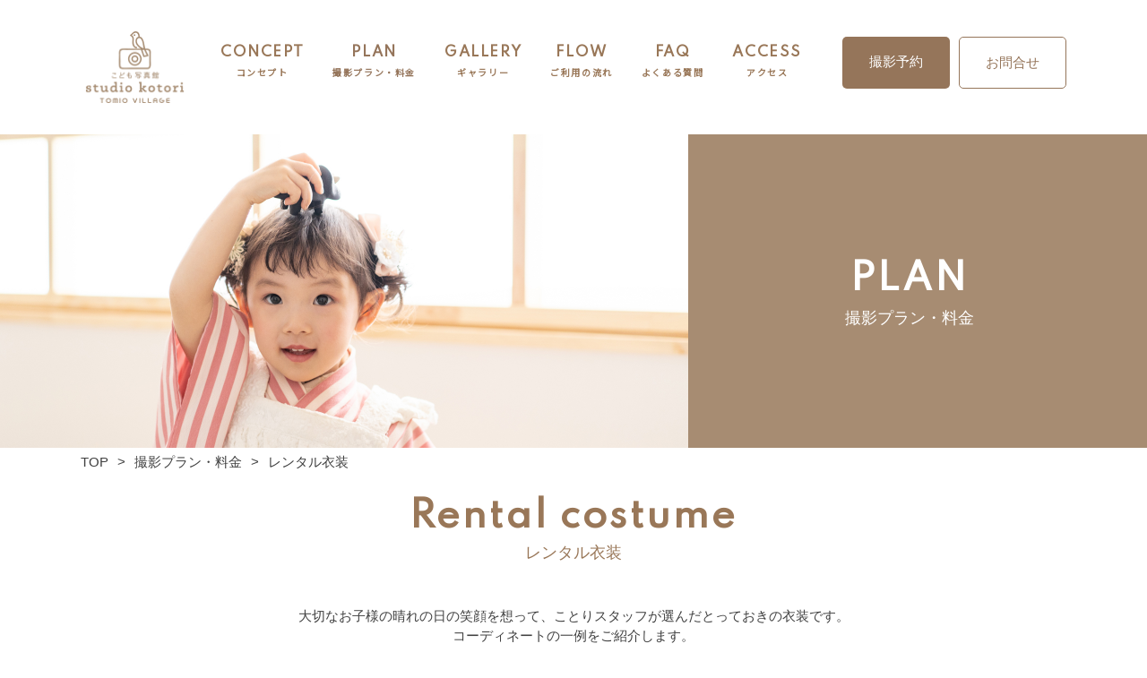

--- FILE ---
content_type: text/html; charset=UTF-8
request_url: https://studio-kotori.com/plan/rental/?cloth=%25e5%2592%258c%25e8%25a3%2585
body_size: 23158
content:
<!doctype html>
<html dir="ltr" lang="ja" prefix="og: https://ogp.me/ns#"><head>

	<meta charset="UTF-8">
    <meta name="viewport" content="width=device-width">

    <!-- Disabled Auto link TelNo -->
	<meta name="format-detection" content="telephone=no">
	<link href="https://fonts.googleapis.com/css?family=Open+Sans:400,700" rel="stylesheet">
	
	
	<link rel="preconnect" href="https://fonts.googleapis.com">
	<link rel="preconnect" href="https://fonts.gstatic.com" crossorigin>
	<link href="https://fonts.googleapis.com/css2?family=Noto+Sans+JP&family=Spartan:wght@400;500&family=Zen+Maru+Gothic:wght@500;700&display=swap" rel="stylesheet">
	<script>window._tomio_form_api_url="https://form-system.tomio.co.jp";</script><script src="https://form-system.tomio.co.jp/js/embed.js" defer></script>
<!--
  <PageMap>
    <DataObject type="thumbnail">
            <Attribute name="src" value="https://studio-kotori.com/wp-content/themes/studio-kotori/images/page/plan/index/pc/sec2_left_img.png"/>
            <Attribute name="width" value="100"/>
      <Attribute name="height" value="130"/>
    </DataObject>
  </PageMap>
-->
<style>
 #page .snslinks li{ width: 90%; margin: 0 auto; }
 #page.snslinks li:first-child{ margin-bottom: 0; }
#page .snslinks li a{ font-size: 20px; text-align: left; display: flex; align-items: center; font-weight: 500; }
#page .navimenu_sp small{ font-size: 12px; margin-left: 20px; }
#page .navimenu_sp{ border: none !important; }
#page .reservediv{ padding: 20px 0; background: url('/wp-content/themes/studio-kotori/images/page/header/reservebg.jpg'); background-size: cover; width: 90%; margin: 20px auto; }
#page .reservediv h2{ font-family: 'Spartan', sans-serif; font-weight: 500; font-size: 24px; text-align: center; color: #fff; }
#page .reservediv>p{ font-size: 13px; text-align: center; color: #fff; }
#page .reserveflxbx{ display: flex; justify-content: space-evenly; align-items: center; }
#page .reserveflxbx>a{ background: #fff; color: #997758; width: 41%; text-align: center; padding: 20px 0 15px; }
#page .reserveflxbx>a p{ font-size: 12px; margin: 10px auto 0; }
#page .reservenote{ margin-top: 20px; }

#page .contactdiv{ padding: 20px 0 30px; background: rgba(255,255,255,0.8); width: 90%; margin: 30px auto; }
#page .contactdiv h2{ font-family: 'Spartan', sans-serif; font-weight: 500; font-size: 24px; text-align: center; color: #997758; }
#page .contactdiv .subttle{ font-size: 13px; text-align: center; color: #997758; margin-bottom: 10px; }
#page .contactflxbx{ display: flex; justify-content: space-evenly; align-items: center; }
#page .contactflxbx>a{ background: #997758; color: #fff; width: 41%; text-align: center; padding: 20px 0 15px; }
#page .contactflxbx>a p{ font-size: 12px; margin: 10px auto 0; }
#page .contactnote{ color: #997758; text-align: center; font-size: 13px; }

#page .navimenu_sp:nth-child(odd){ border: none; }

#page .accordion {
color: #fff;
cursor: pointer;
width: 100%;
border: none;
text-align: left;
outline: none;
transition: 0.4s;
position: relative;

}

#page .accordion:after {
content: '\002B';
color: #fff;
font-weight: normal;
float: right;
margin-left: 5px;
font-size: 30px !important;
position: absolute;
right: 0;
}

#page .active:after {
content: "\2212";
}
#page .panel {
padding: 0;
max-height: 0;
overflow: hidden;
transition: max-height 0.2s ease-out;
text-align: left;
color: #fff;
margin: 15px auto 30px;
}

#page .navimenu_sp-nolink{ padding: 4.2vw 0; font-size: 20px; font-weight: bold; letter-spacing: 1.5px; line-height: 1; }
#page .navimenu_sp-nolink small{ font-size: 12px; margin-left: 20px; }
#page .panel .planttlesp{ font-size: 20px !important; font-family: 'Spartan', sans-serif; font-weight: 500; margin-bottom: 0; color: #fff; text-decoration: none; padding: 15px 0; border-bottom: 1px solid #fff; position: relative; }

#page .panel ul{ margin: 0; padding: 0; }
#page .panel ul li{ display: inline-block; list-style: none; font-weight: normal; padding: 10px 0; }
#page .panel ul li a{ font-size: 12px !important; line-height: 1.5;}
#page .snslinks .panel li:first-child{ text-align: left; }
#page .adjstmrgnsns{ margin: 0 auto 60px; }

#page .planttlesp::after{ content: '→'; position: absolute; right: 0; top: 10px; font-size: 30px; }
#page .flxulmenu{ display: flex; padding-top: 15px; }
#page .flxulmenu li{ width: 100%; }
#page .flxulmenu ul:first-child{ width: 50%; }
#page .flxulmenu ul:last-child{ width: 50%; }

#page .cstmmrgn{ margin-top: -40px !important; }	
	
#page .submenu{ display: none !important; position: absolute;  padding-top: 20px; }
#page .submenu ul{ padding: 0 25px 20px 25px; background: rgba(255,255,255,0.9);; color: #95755b; border-radius: 10px; width: 270px; height: auto; text-align: left; box-sizing: border-box; box-shadow: -1px 2px 23px 0 rgba(0,0,0,0.1); -webkit-box-shadow: -1px 2px 23px 0 rgba(0,0,0,0.1); -moz-box-shadow: -1px 2px 23px 0 rgba(0,0,0,0.1); }
#page .submenu ul li{ padding: 10px 0; display: block; font-size: 13px; text-align: left; }
#page .submenu ul li:hover{ opacity: 0.7; }
#page .submenu ul .planttle{ width: 100%; margin: 0 auto 15px; font-family: 'Spartan', sans-serif; font-weight: normal; position: relative; font-size: 22px; color: #95755b; padding: 30px 0 10px; display: block; border-bottom: 1px solid #95755b; }
#page .planttle::after{ content: '→'; position: absolute; right: 0; bottom: 0; font-size: 35px; }
#page .withsubmenu{ position: relative; cursor: pointer; }
#page .withsubmenu>a{ color: #95755b; }
#page .withsubmenu:hover > .submenu{ display: block !important; animation: fade 1s; }
@keyframes fade {
	0% {
		opacity: 0;
	}

	100% {
		opacity: 1;
	}
}
#page .kotoripcnav .submenu{ padding-top: 50px; }
	.snslinks li:first-child img{ margin: 10px auto 20px; }
</style>

<!-- Google Tag Manager -->
<script>(function(w,d,s,l,i){w[l]=w[l]||[];w[l].push({'gtm.start':
new Date().getTime(),event:'gtm.js'});var f=d.getElementsByTagName(s)[0],
j=d.createElement(s),dl=l!='dataLayer'?'&l='+l:'';j.async=true;j.src=
'https://www.googletagmanager.com/gtm.js?id='+i+dl;f.parentNode.insertBefore(j,f);
})(window,document,'script','dataLayer','GTM-TV67KWN');</script>
<!-- End Google Tag Manager -->

	<title>和装 | 千葉のこども写真館 スタジオことり：七五三撮影・家族写真・マタニティフォト</title>
	<style>img:is([sizes="auto" i], [sizes^="auto," i]) { contain-intrinsic-size: 3000px 1500px }</style>
	
		<!-- All in One SEO 4.7.6 - aioseo.com -->
	<meta name="robots" content="max-image-preview:large" />
	<link rel="canonical" href="https://studio-kotori.com/rental/option/cloth/%e5%92%8c%e8%a3%85/" />
	<meta name="generator" content="All in One SEO (AIOSEO) 4.7.6" />
		<meta property="og:locale" content="ja_JP" />
		<meta property="og:site_name" content="ことり" />
		<meta property="og:type" content="website" />
		<meta property="og:url" content="https://studio-kotori.com/rental/option/cloth/%e5%92%8c%e8%a3%85/" />
		<meta property="fb:app_id" content="151211268864952" />
		<meta property="fb:admins" content="100010551122560" />
		<meta property="og:image" content="https://studio-kotori.com/wp-content/uploads/2017/12/kotori-logo-1.png" />
		<meta property="og:image:secure_url" content="https://studio-kotori.com/wp-content/uploads/2017/12/kotori-logo-1.png" />
		<meta name="twitter:card" content="summary" />
		<meta name="twitter:image" content="https://studio-kotori.com/wp-content/uploads/2017/12/kotori-logo-1.png" />
		<script type="application/ld+json" class="aioseo-schema">
			{"@context":"https:\/\/schema.org","@graph":[{"@type":"BreadcrumbList","@id":"https:\/\/studio-kotori.com\/plan\/rental\/#breadcrumblist","itemListElement":[{"@type":"ListItem","@id":"https:\/\/studio-kotori.com\/#listItem","position":1,"name":"\u5bb6","item":"https:\/\/studio-kotori.com\/","nextItem":{"@type":"ListItem","@id":"https:\/\/studio-kotori.com\/rental\/option\/cloth\/%e5%92%8c%e8%a3%85\/#listItem","name":"\u548c\u88c5"}},{"@type":"ListItem","@id":"https:\/\/studio-kotori.com\/rental\/option\/cloth\/%e5%92%8c%e8%a3%85\/#listItem","position":2,"name":"\u548c\u88c5","previousItem":{"@type":"ListItem","@id":"https:\/\/studio-kotori.com\/#listItem","name":"\u5bb6"}}]},{"@type":"CollectionPage","@id":"https:\/\/studio-kotori.com\/plan\/rental\/#collectionpage","url":"https:\/\/studio-kotori.com\/plan\/rental\/","name":"\u548c\u88c5 | \u5343\u8449\u306e\u3053\u3069\u3082\u5199\u771f\u9928 \u30b9\u30bf\u30b8\u30aa\u3053\u3068\u308a\uff1a\u4e03\u4e94\u4e09\u64ae\u5f71\u30fb\u5bb6\u65cf\u5199\u771f\u30fb\u30de\u30bf\u30cb\u30c6\u30a3\u30d5\u30a9\u30c8","inLanguage":"ja","isPartOf":{"@id":"https:\/\/studio-kotori.com\/#website"},"breadcrumb":{"@id":"https:\/\/studio-kotori.com\/plan\/rental\/#breadcrumblist"}},{"@type":"Organization","@id":"https:\/\/studio-kotori.com\/#organization","name":"\u5343\u8449\u306e\u3053\u3069\u3082\u5199\u771f\u9928 \u30b9\u30bf\u30b8\u30aa\u3053\u3068\u308a\uff1a\u4e03\u4e94\u4e09\u64ae\u5f71\u30fb\u5bb6\u65cf\u5199\u771f\u30fb\u30de\u30bf\u30cb\u30c6\u30a3\u30d5\u30a9\u30c8","description":"\u30b9\u30bf\u30b8\u30aa\u3053\u3068\u308a\u306e\u64ae\u5f71\u3067\u306f \u3068\u3073\u304d\u308a\u306e\u7b11\u9854\u306f\u3082\u3061\u308d\u3093\u3001 \u306f\u306b\u304b\u3093\u3060\u9854\u3084\u6ce3\u304d\u9854\u306a\u3069 \u304a\u5b50\u69d8\u306e\u6210\u9577\u3092\u611f\u3058\u308b\u305f\u304f\u3055\u3093\u306e\u8868\u60c5\u3092\u6b8b\u3057\u3066\u3044\u307e\u3059\u3002  \u79c1\u305f\u3061\u306f\u7686\u69d8\u306e\u751f\u6d3b\u306b\u5bc4\u308a\u6dfb\u3044\u3001 \u65e5\u3005\u306e\u751f\u6d3b\u3092\u5f69\u308b\u304a\u5199\u771f\u3092\u30d7\u30ec\u30bc\u30f3\u30c8\u3057\u3066\u3044\u304d\u307e\u3059\u3002","url":"https:\/\/studio-kotori.com\/","logo":{"@type":"ImageObject","url":"https:\/\/studio-kotori.com\/wp-content\/uploads\/2017\/12\/kotori-logo-1.png","@id":"https:\/\/studio-kotori.com\/plan\/rental\/#organizationLogo","width":451,"height":107,"caption":"\u30b9\u30bf\u30b8\u30aa\u3053\u3068\u308a"},"image":{"@id":"https:\/\/studio-kotori.com\/plan\/rental\/#organizationLogo"}},{"@type":"WebSite","@id":"https:\/\/studio-kotori.com\/#website","url":"https:\/\/studio-kotori.com\/","name":"\u5343\u8449\u306e\u3053\u3069\u3082\u5199\u771f\u9928 \u30b9\u30bf\u30b8\u30aa\u3053\u3068\u308a\uff1a\u4e03\u4e94\u4e09\u64ae\u5f71\u30fb\u5bb6\u65cf\u5199\u771f\u30fb\u30de\u30bf\u30cb\u30c6\u30a3\u30d5\u30a9\u30c8","description":"\u30b9\u30bf\u30b8\u30aa\u3053\u3068\u308a\u306e\u64ae\u5f71\u3067\u306f \u3068\u3073\u304d\u308a\u306e\u7b11\u9854\u306f\u3082\u3061\u308d\u3093\u3001 \u306f\u306b\u304b\u3093\u3060\u9854\u3084\u6ce3\u304d\u9854\u306a\u3069 \u304a\u5b50\u69d8\u306e\u6210\u9577\u3092\u611f\u3058\u308b\u305f\u304f\u3055\u3093\u306e\u8868\u60c5\u3092\u6b8b\u3057\u3066\u3044\u307e\u3059\u3002  \u79c1\u305f\u3061\u306f\u7686\u69d8\u306e\u751f\u6d3b\u306b\u5bc4\u308a\u6dfb\u3044\u3001 \u65e5\u3005\u306e\u751f\u6d3b\u3092\u5f69\u308b\u304a\u5199\u771f\u3092\u30d7\u30ec\u30bc\u30f3\u30c8\u3057\u3066\u3044\u304d\u307e\u3059\u3002","inLanguage":"ja","publisher":{"@id":"https:\/\/studio-kotori.com\/#organization"}}]}
		</script>
		<!-- All in One SEO -->

<link rel="alternate" type="application/rss+xml" title="千葉のこども写真館 スタジオことり：七五三撮影・家族写真・マタニティフォト &raquo; フィード" href="https://studio-kotori.com/feed/" />
<link rel="alternate" type="application/rss+xml" title="千葉のこども写真館 スタジオことり：七五三撮影・家族写真・マタニティフォト &raquo; コメントフィード" href="https://studio-kotori.com/comments/feed/" />
<link rel="alternate" type="application/rss+xml" title="千葉のこども写真館 スタジオことり：七五三撮影・家族写真・マタニティフォト &raquo; レンタル衣装 フィード" href="https://studio-kotori.com/plan/rental/feed/" />
		<!-- This site uses the Google Analytics by MonsterInsights plugin v9.11.1 - Using Analytics tracking - https://www.monsterinsights.com/ -->
		<!-- Note: MonsterInsights is not currently configured on this site. The site owner needs to authenticate with Google Analytics in the MonsterInsights settings panel. -->
					<!-- No tracking code set -->
				<!-- / Google Analytics by MonsterInsights -->
		<script type="text/javascript">
/* <![CDATA[ */
window._wpemojiSettings = {"baseUrl":"https:\/\/s.w.org\/images\/core\/emoji\/15.0.3\/72x72\/","ext":".png","svgUrl":"https:\/\/s.w.org\/images\/core\/emoji\/15.0.3\/svg\/","svgExt":".svg","source":{"concatemoji":"https:\/\/studio-kotori.com\/wp-includes\/js\/wp-emoji-release.min.js?ver=6.7.4"}};
/*! This file is auto-generated */
!function(i,n){var o,s,e;function c(e){try{var t={supportTests:e,timestamp:(new Date).valueOf()};sessionStorage.setItem(o,JSON.stringify(t))}catch(e){}}function p(e,t,n){e.clearRect(0,0,e.canvas.width,e.canvas.height),e.fillText(t,0,0);var t=new Uint32Array(e.getImageData(0,0,e.canvas.width,e.canvas.height).data),r=(e.clearRect(0,0,e.canvas.width,e.canvas.height),e.fillText(n,0,0),new Uint32Array(e.getImageData(0,0,e.canvas.width,e.canvas.height).data));return t.every(function(e,t){return e===r[t]})}function u(e,t,n){switch(t){case"flag":return n(e,"\ud83c\udff3\ufe0f\u200d\u26a7\ufe0f","\ud83c\udff3\ufe0f\u200b\u26a7\ufe0f")?!1:!n(e,"\ud83c\uddfa\ud83c\uddf3","\ud83c\uddfa\u200b\ud83c\uddf3")&&!n(e,"\ud83c\udff4\udb40\udc67\udb40\udc62\udb40\udc65\udb40\udc6e\udb40\udc67\udb40\udc7f","\ud83c\udff4\u200b\udb40\udc67\u200b\udb40\udc62\u200b\udb40\udc65\u200b\udb40\udc6e\u200b\udb40\udc67\u200b\udb40\udc7f");case"emoji":return!n(e,"\ud83d\udc26\u200d\u2b1b","\ud83d\udc26\u200b\u2b1b")}return!1}function f(e,t,n){var r="undefined"!=typeof WorkerGlobalScope&&self instanceof WorkerGlobalScope?new OffscreenCanvas(300,150):i.createElement("canvas"),a=r.getContext("2d",{willReadFrequently:!0}),o=(a.textBaseline="top",a.font="600 32px Arial",{});return e.forEach(function(e){o[e]=t(a,e,n)}),o}function t(e){var t=i.createElement("script");t.src=e,t.defer=!0,i.head.appendChild(t)}"undefined"!=typeof Promise&&(o="wpEmojiSettingsSupports",s=["flag","emoji"],n.supports={everything:!0,everythingExceptFlag:!0},e=new Promise(function(e){i.addEventListener("DOMContentLoaded",e,{once:!0})}),new Promise(function(t){var n=function(){try{var e=JSON.parse(sessionStorage.getItem(o));if("object"==typeof e&&"number"==typeof e.timestamp&&(new Date).valueOf()<e.timestamp+604800&&"object"==typeof e.supportTests)return e.supportTests}catch(e){}return null}();if(!n){if("undefined"!=typeof Worker&&"undefined"!=typeof OffscreenCanvas&&"undefined"!=typeof URL&&URL.createObjectURL&&"undefined"!=typeof Blob)try{var e="postMessage("+f.toString()+"("+[JSON.stringify(s),u.toString(),p.toString()].join(",")+"));",r=new Blob([e],{type:"text/javascript"}),a=new Worker(URL.createObjectURL(r),{name:"wpTestEmojiSupports"});return void(a.onmessage=function(e){c(n=e.data),a.terminate(),t(n)})}catch(e){}c(n=f(s,u,p))}t(n)}).then(function(e){for(var t in e)n.supports[t]=e[t],n.supports.everything=n.supports.everything&&n.supports[t],"flag"!==t&&(n.supports.everythingExceptFlag=n.supports.everythingExceptFlag&&n.supports[t]);n.supports.everythingExceptFlag=n.supports.everythingExceptFlag&&!n.supports.flag,n.DOMReady=!1,n.readyCallback=function(){n.DOMReady=!0}}).then(function(){return e}).then(function(){var e;n.supports.everything||(n.readyCallback(),(e=n.source||{}).concatemoji?t(e.concatemoji):e.wpemoji&&e.twemoji&&(t(e.twemoji),t(e.wpemoji)))}))}((window,document),window._wpemojiSettings);
/* ]]> */
</script>
<link rel='stylesheet' id='sbi_styles-css' href='https://studio-kotori.com/wp-content/plugins/instagram-feed/css/sbi-styles.min.css?ver=6.6.1' type='text/css' media='all' />
<style id='wp-emoji-styles-inline-css' type='text/css'>

	img.wp-smiley, img.emoji {
		display: inline !important;
		border: none !important;
		box-shadow: none !important;
		height: 1em !important;
		width: 1em !important;
		margin: 0 0.07em !important;
		vertical-align: -0.1em !important;
		background: none !important;
		padding: 0 !important;
	}
</style>
<link rel='stylesheet' id='wp-block-library-css' href='https://studio-kotori.com/wp-includes/css/dist/block-library/style.min.css?ver=6.7.4' type='text/css' media='all' />
<style id='classic-theme-styles-inline-css' type='text/css'>
/*! This file is auto-generated */
.wp-block-button__link{color:#fff;background-color:#32373c;border-radius:9999px;box-shadow:none;text-decoration:none;padding:calc(.667em + 2px) calc(1.333em + 2px);font-size:1.125em}.wp-block-file__button{background:#32373c;color:#fff;text-decoration:none}
</style>
<style id='global-styles-inline-css' type='text/css'>
:root{--wp--preset--aspect-ratio--square: 1;--wp--preset--aspect-ratio--4-3: 4/3;--wp--preset--aspect-ratio--3-4: 3/4;--wp--preset--aspect-ratio--3-2: 3/2;--wp--preset--aspect-ratio--2-3: 2/3;--wp--preset--aspect-ratio--16-9: 16/9;--wp--preset--aspect-ratio--9-16: 9/16;--wp--preset--color--black: #000000;--wp--preset--color--cyan-bluish-gray: #abb8c3;--wp--preset--color--white: #ffffff;--wp--preset--color--pale-pink: #f78da7;--wp--preset--color--vivid-red: #cf2e2e;--wp--preset--color--luminous-vivid-orange: #ff6900;--wp--preset--color--luminous-vivid-amber: #fcb900;--wp--preset--color--light-green-cyan: #7bdcb5;--wp--preset--color--vivid-green-cyan: #00d084;--wp--preset--color--pale-cyan-blue: #8ed1fc;--wp--preset--color--vivid-cyan-blue: #0693e3;--wp--preset--color--vivid-purple: #9b51e0;--wp--preset--gradient--vivid-cyan-blue-to-vivid-purple: linear-gradient(135deg,rgba(6,147,227,1) 0%,rgb(155,81,224) 100%);--wp--preset--gradient--light-green-cyan-to-vivid-green-cyan: linear-gradient(135deg,rgb(122,220,180) 0%,rgb(0,208,130) 100%);--wp--preset--gradient--luminous-vivid-amber-to-luminous-vivid-orange: linear-gradient(135deg,rgba(252,185,0,1) 0%,rgba(255,105,0,1) 100%);--wp--preset--gradient--luminous-vivid-orange-to-vivid-red: linear-gradient(135deg,rgba(255,105,0,1) 0%,rgb(207,46,46) 100%);--wp--preset--gradient--very-light-gray-to-cyan-bluish-gray: linear-gradient(135deg,rgb(238,238,238) 0%,rgb(169,184,195) 100%);--wp--preset--gradient--cool-to-warm-spectrum: linear-gradient(135deg,rgb(74,234,220) 0%,rgb(151,120,209) 20%,rgb(207,42,186) 40%,rgb(238,44,130) 60%,rgb(251,105,98) 80%,rgb(254,248,76) 100%);--wp--preset--gradient--blush-light-purple: linear-gradient(135deg,rgb(255,206,236) 0%,rgb(152,150,240) 100%);--wp--preset--gradient--blush-bordeaux: linear-gradient(135deg,rgb(254,205,165) 0%,rgb(254,45,45) 50%,rgb(107,0,62) 100%);--wp--preset--gradient--luminous-dusk: linear-gradient(135deg,rgb(255,203,112) 0%,rgb(199,81,192) 50%,rgb(65,88,208) 100%);--wp--preset--gradient--pale-ocean: linear-gradient(135deg,rgb(255,245,203) 0%,rgb(182,227,212) 50%,rgb(51,167,181) 100%);--wp--preset--gradient--electric-grass: linear-gradient(135deg,rgb(202,248,128) 0%,rgb(113,206,126) 100%);--wp--preset--gradient--midnight: linear-gradient(135deg,rgb(2,3,129) 0%,rgb(40,116,252) 100%);--wp--preset--font-size--small: 13px;--wp--preset--font-size--medium: 20px;--wp--preset--font-size--large: 36px;--wp--preset--font-size--x-large: 42px;--wp--preset--spacing--20: 0.44rem;--wp--preset--spacing--30: 0.67rem;--wp--preset--spacing--40: 1rem;--wp--preset--spacing--50: 1.5rem;--wp--preset--spacing--60: 2.25rem;--wp--preset--spacing--70: 3.38rem;--wp--preset--spacing--80: 5.06rem;--wp--preset--shadow--natural: 6px 6px 9px rgba(0, 0, 0, 0.2);--wp--preset--shadow--deep: 12px 12px 50px rgba(0, 0, 0, 0.4);--wp--preset--shadow--sharp: 6px 6px 0px rgba(0, 0, 0, 0.2);--wp--preset--shadow--outlined: 6px 6px 0px -3px rgba(255, 255, 255, 1), 6px 6px rgba(0, 0, 0, 1);--wp--preset--shadow--crisp: 6px 6px 0px rgba(0, 0, 0, 1);}:where(.is-layout-flex){gap: 0.5em;}:where(.is-layout-grid){gap: 0.5em;}body .is-layout-flex{display: flex;}.is-layout-flex{flex-wrap: wrap;align-items: center;}.is-layout-flex > :is(*, div){margin: 0;}body .is-layout-grid{display: grid;}.is-layout-grid > :is(*, div){margin: 0;}:where(.wp-block-columns.is-layout-flex){gap: 2em;}:where(.wp-block-columns.is-layout-grid){gap: 2em;}:where(.wp-block-post-template.is-layout-flex){gap: 1.25em;}:where(.wp-block-post-template.is-layout-grid){gap: 1.25em;}.has-black-color{color: var(--wp--preset--color--black) !important;}.has-cyan-bluish-gray-color{color: var(--wp--preset--color--cyan-bluish-gray) !important;}.has-white-color{color: var(--wp--preset--color--white) !important;}.has-pale-pink-color{color: var(--wp--preset--color--pale-pink) !important;}.has-vivid-red-color{color: var(--wp--preset--color--vivid-red) !important;}.has-luminous-vivid-orange-color{color: var(--wp--preset--color--luminous-vivid-orange) !important;}.has-luminous-vivid-amber-color{color: var(--wp--preset--color--luminous-vivid-amber) !important;}.has-light-green-cyan-color{color: var(--wp--preset--color--light-green-cyan) !important;}.has-vivid-green-cyan-color{color: var(--wp--preset--color--vivid-green-cyan) !important;}.has-pale-cyan-blue-color{color: var(--wp--preset--color--pale-cyan-blue) !important;}.has-vivid-cyan-blue-color{color: var(--wp--preset--color--vivid-cyan-blue) !important;}.has-vivid-purple-color{color: var(--wp--preset--color--vivid-purple) !important;}.has-black-background-color{background-color: var(--wp--preset--color--black) !important;}.has-cyan-bluish-gray-background-color{background-color: var(--wp--preset--color--cyan-bluish-gray) !important;}.has-white-background-color{background-color: var(--wp--preset--color--white) !important;}.has-pale-pink-background-color{background-color: var(--wp--preset--color--pale-pink) !important;}.has-vivid-red-background-color{background-color: var(--wp--preset--color--vivid-red) !important;}.has-luminous-vivid-orange-background-color{background-color: var(--wp--preset--color--luminous-vivid-orange) !important;}.has-luminous-vivid-amber-background-color{background-color: var(--wp--preset--color--luminous-vivid-amber) !important;}.has-light-green-cyan-background-color{background-color: var(--wp--preset--color--light-green-cyan) !important;}.has-vivid-green-cyan-background-color{background-color: var(--wp--preset--color--vivid-green-cyan) !important;}.has-pale-cyan-blue-background-color{background-color: var(--wp--preset--color--pale-cyan-blue) !important;}.has-vivid-cyan-blue-background-color{background-color: var(--wp--preset--color--vivid-cyan-blue) !important;}.has-vivid-purple-background-color{background-color: var(--wp--preset--color--vivid-purple) !important;}.has-black-border-color{border-color: var(--wp--preset--color--black) !important;}.has-cyan-bluish-gray-border-color{border-color: var(--wp--preset--color--cyan-bluish-gray) !important;}.has-white-border-color{border-color: var(--wp--preset--color--white) !important;}.has-pale-pink-border-color{border-color: var(--wp--preset--color--pale-pink) !important;}.has-vivid-red-border-color{border-color: var(--wp--preset--color--vivid-red) !important;}.has-luminous-vivid-orange-border-color{border-color: var(--wp--preset--color--luminous-vivid-orange) !important;}.has-luminous-vivid-amber-border-color{border-color: var(--wp--preset--color--luminous-vivid-amber) !important;}.has-light-green-cyan-border-color{border-color: var(--wp--preset--color--light-green-cyan) !important;}.has-vivid-green-cyan-border-color{border-color: var(--wp--preset--color--vivid-green-cyan) !important;}.has-pale-cyan-blue-border-color{border-color: var(--wp--preset--color--pale-cyan-blue) !important;}.has-vivid-cyan-blue-border-color{border-color: var(--wp--preset--color--vivid-cyan-blue) !important;}.has-vivid-purple-border-color{border-color: var(--wp--preset--color--vivid-purple) !important;}.has-vivid-cyan-blue-to-vivid-purple-gradient-background{background: var(--wp--preset--gradient--vivid-cyan-blue-to-vivid-purple) !important;}.has-light-green-cyan-to-vivid-green-cyan-gradient-background{background: var(--wp--preset--gradient--light-green-cyan-to-vivid-green-cyan) !important;}.has-luminous-vivid-amber-to-luminous-vivid-orange-gradient-background{background: var(--wp--preset--gradient--luminous-vivid-amber-to-luminous-vivid-orange) !important;}.has-luminous-vivid-orange-to-vivid-red-gradient-background{background: var(--wp--preset--gradient--luminous-vivid-orange-to-vivid-red) !important;}.has-very-light-gray-to-cyan-bluish-gray-gradient-background{background: var(--wp--preset--gradient--very-light-gray-to-cyan-bluish-gray) !important;}.has-cool-to-warm-spectrum-gradient-background{background: var(--wp--preset--gradient--cool-to-warm-spectrum) !important;}.has-blush-light-purple-gradient-background{background: var(--wp--preset--gradient--blush-light-purple) !important;}.has-blush-bordeaux-gradient-background{background: var(--wp--preset--gradient--blush-bordeaux) !important;}.has-luminous-dusk-gradient-background{background: var(--wp--preset--gradient--luminous-dusk) !important;}.has-pale-ocean-gradient-background{background: var(--wp--preset--gradient--pale-ocean) !important;}.has-electric-grass-gradient-background{background: var(--wp--preset--gradient--electric-grass) !important;}.has-midnight-gradient-background{background: var(--wp--preset--gradient--midnight) !important;}.has-small-font-size{font-size: var(--wp--preset--font-size--small) !important;}.has-medium-font-size{font-size: var(--wp--preset--font-size--medium) !important;}.has-large-font-size{font-size: var(--wp--preset--font-size--large) !important;}.has-x-large-font-size{font-size: var(--wp--preset--font-size--x-large) !important;}
:where(.wp-block-post-template.is-layout-flex){gap: 1.25em;}:where(.wp-block-post-template.is-layout-grid){gap: 1.25em;}
:where(.wp-block-columns.is-layout-flex){gap: 2em;}:where(.wp-block-columns.is-layout-grid){gap: 2em;}
:root :where(.wp-block-pullquote){font-size: 1.5em;line-height: 1.6;}
</style>
<link rel='stylesheet' id='ctf_styles-css' href='https://studio-kotori.com/wp-content/plugins/custom-twitter-feeds/css/ctf-styles.min.css?ver=2.1.2' type='text/css' media='all' />
<link rel='stylesheet' id='qligg-swiper-css' href='https://studio-kotori.com/wp-content/plugins/insta-gallery/assets/frontend/swiper/swiper.min.css?ver=4.6.1' type='text/css' media='all' />
<link rel='stylesheet' id='qligg-frontend-css' href='https://studio-kotori.com/wp-content/plugins/insta-gallery/build/frontend/css/style.css?ver=4.6.1' type='text/css' media='all' />
<link rel='stylesheet' id='wpos-slick-style-css' href='https://studio-kotori.com/wp-content/plugins/wp-logo-showcase-responsive-slider-slider/assets/css/slick.css?ver=2.2.2' type='text/css' media='all' />
<link rel='stylesheet' id='logo_showcase_style-css' href='https://studio-kotori.com/wp-content/plugins/wp-logo-showcase-responsive-slider-slider/assets/css/logo-showcase.css?ver=2.2.2' type='text/css' media='all' />
<link rel='stylesheet' id='studio-kotori-style-css' href='https://studio-kotori.com/wp-content/themes/studio-kotori/style.css?ver=20211210' type='text/css' media='all' />
<link rel='stylesheet' id='studio-kotori-style2-css' href='https://studio-kotori.com/wp-content/themes/studio-kotori/css/style2.css?ver=20211210' type='text/css' media='all' />
<link rel='stylesheet' id='studio-kotori-fontawesome-style-css' href='https://studio-kotori.com/wp-content/themes/studio-kotori/css/font-awesome.min.css?v=20151215&#038;ver=20211210' type='text/css' media='all' />
<link rel='stylesheet' id='studio-kotori-grid-style-css' href='https://studio-kotori.com/wp-content/themes/studio-kotori/css/grid.css?ver=20211210' type='text/css' media='all' />
<link rel='stylesheet' id='studio-kotori-aos-style-css' href='https://studio-kotori.com/wp-content/themes/studio-kotori/css/aos.css?ver=20211210' type='text/css' media='all' />
<link rel='stylesheet' id='studio-kotori-main-style-css' href='https://studio-kotori.com/wp-content/themes/studio-kotori/css/style.css?ver=20211210' type='text/css' media='all' />
<link rel='stylesheet' id='studio-kotori-slick-style-css' href='https://studio-kotori.com/wp-content/themes/studio-kotori/css/slick.css?ver=20211210' type='text/css' media='all' />
<link rel='stylesheet' id='studio-kotori-slick-fancybox-css' href='https://studio-kotori.com/wp-content/themes/studio-kotori/css/jquery.fancybox.min.css?ver=20211210' type='text/css' media='all' />
<link rel='stylesheet' id='studio-kotori-transition-style-css' href='https://studio-kotori.com/wp-content/themes/studio-kotori/css/components/transition.min.css?ver=20211210' type='text/css' media='all' />
<link rel='stylesheet' id='studio-kotori-dimmer-style-css' href='https://studio-kotori.com/wp-content/themes/studio-kotori/css/components/dimmer.min.css?ver=20211210' type='text/css' media='all' />
<link rel='stylesheet' id='studio-kotori-modal-style-css' href='https://studio-kotori.com/wp-content/themes/studio-kotori/css/components/modal.min.css?ver=20211210' type='text/css' media='all' />
<script type="text/javascript" src="https://studio-kotori.com/wp-includes/js/jquery/jquery.min.js?ver=3.7.1" id="jquery-core-js"></script>
<script type="text/javascript" src="https://studio-kotori.com/wp-includes/js/jquery/jquery-migrate.min.js?ver=3.4.1" id="jquery-migrate-js"></script>
<script type="text/javascript" src="https://studio-kotori.com/wp-content/themes/studio-kotori/js/video-check.js?ver=20211210" id="modernizr-js"></script>
<link rel="https://api.w.org/" href="https://studio-kotori.com/wp-json/" /><link rel="alternate" title="JSON" type="application/json" href="https://studio-kotori.com/wp-json/wp/v2/cloth/49" /><link rel="EditURI" type="application/rsd+xml" title="RSD" href="https://studio-kotori.com/xmlrpc.php?rsd" />
<meta name="generator" content="WordPress 6.7.4" />
<link rel="icon" href="https://studio-kotori.com/wp-content/uploads/2019/05/cropped-ic-32x32.png" sizes="32x32" />
<link rel="icon" href="https://studio-kotori.com/wp-content/uploads/2019/05/cropped-ic-192x192.png" sizes="192x192" />
<link rel="apple-touch-icon" href="https://studio-kotori.com/wp-content/uploads/2019/05/cropped-ic-180x180.png" />
<meta name="msapplication-TileImage" content="https://studio-kotori.com/wp-content/uploads/2019/05/cropped-ic-270x270.png" />
<style id="wpforms-css-vars-root">
				:root {
					--wpforms-field-border-radius: 3px;
--wpforms-field-border-style: solid;
--wpforms-field-border-size: 1px;
--wpforms-field-background-color: #ffffff;
--wpforms-field-border-color: rgba( 0, 0, 0, 0.25 );
--wpforms-field-border-color-spare: rgba( 0, 0, 0, 0.25 );
--wpforms-field-text-color: rgba( 0, 0, 0, 0.7 );
--wpforms-field-menu-color: #ffffff;
--wpforms-label-color: rgba( 0, 0, 0, 0.85 );
--wpforms-label-sublabel-color: rgba( 0, 0, 0, 0.55 );
--wpforms-label-error-color: #d63637;
--wpforms-button-border-radius: 3px;
--wpforms-button-border-style: none;
--wpforms-button-border-size: 1px;
--wpforms-button-background-color: #066aab;
--wpforms-button-border-color: #066aab;
--wpforms-button-text-color: #ffffff;
--wpforms-page-break-color: #066aab;
--wpforms-background-image: none;
--wpforms-background-position: center center;
--wpforms-background-repeat: no-repeat;
--wpforms-background-size: cover;
--wpforms-background-width: 100px;
--wpforms-background-height: 100px;
--wpforms-background-color: rgba( 0, 0, 0, 0 );
--wpforms-background-url: none;
--wpforms-container-padding: 0px;
--wpforms-container-border-style: none;
--wpforms-container-border-width: 1px;
--wpforms-container-border-color: #000000;
--wpforms-container-border-radius: 3px;
--wpforms-field-size-input-height: 43px;
--wpforms-field-size-input-spacing: 15px;
--wpforms-field-size-font-size: 16px;
--wpforms-field-size-line-height: 19px;
--wpforms-field-size-padding-h: 14px;
--wpforms-field-size-checkbox-size: 16px;
--wpforms-field-size-sublabel-spacing: 5px;
--wpforms-field-size-icon-size: 1;
--wpforms-label-size-font-size: 16px;
--wpforms-label-size-line-height: 19px;
--wpforms-label-size-sublabel-font-size: 14px;
--wpforms-label-size-sublabel-line-height: 17px;
--wpforms-button-size-font-size: 17px;
--wpforms-button-size-height: 41px;
--wpforms-button-size-padding-h: 15px;
--wpforms-button-size-margin-top: 10px;
--wpforms-container-shadow-size-box-shadow: none;

				}
			</style></head>

<body>
<!-- Google Tag Manager (noscript) -->
<noscript><iframe src="https://www.googletagmanager.com/ns.html?id=GTM-TV67KWN"
height="0" width="0" style="display:none;visibility:hidden"></iframe></noscript>
<!-- End Google Tag Manager (noscript) -->

<div id="page" class="site">
	<a class="skip-link screen-reader-text" href="#content">Skip to content</a>
<!--<div class="bnr-main sp" id="topbnrhide">
			<a href="https://studio-kotori.com/fika/"><img src="/wp-content/themes/studio-kotori/images/top_bnr_sp.jpg" alt="小さな美容室 Fika Hair Salon OPEN!!スタジオことりの店内に完全個室プライベート空間の美容室" /></a>
		</div>-->
	<header id="masthead" class="site-header main--header">
		
		<div class="container">
		
			<div class="newsite-branding">
				<div class="mnuopen">
					<h1><a href="/" class="custom-logo-link">
						<img src="/wp-content/themes/studio-kotori/images/kotorilogo_new-sp.png" class="custom-logo sp" alt="こども写真館スタジオことり">
					</a></h1>
				</div>
				<div class="mnuclose">
					<h1><a href="/" class="custom-logo-link" style="cursor:pointer;">
						<img src="/wp-content/themes/studio-kotori/images/kotorilogo_new-sp.png" class="custom-logo sp" alt="こども写真館スタジオことり">
					</a></h1>
				</div>
				<div class="clr"></div>
			</div><!-- .site-branding -->
			<a href="/reserve/"><div class="reservebtnsp sp">
			 Reserve
			</div></a>
				<button class="hamburger hamburger--slider">
					<span class="hamburger--box">
					  <span class="hamburger--inner"></span>
					  <span class="custom--extra"></span>
					</span><br>
					<!--<span class="mnu">MENU</span>-->
				</button>
			<div class="mobile--navigation">
				<ul class="snslinks">
					<li>
						<a href="/"><img src="https://studio-kotori.com/wp-content/themes/studio-kotori/images/page/top/sp/kotorilogo_new-sp-brown.png" alt="こども写真館スタジオことり" /></a>
						<a href="#" id="close_btn"></a>
					</li>
					<li class="navimenu_sp">
						<a href="/concept/">
							CONCEPT<small>コンセプト</small>
						</a>
					</li>
					<li class="navimenu_sp-nolink">
						<a class="accordion">
							PLAN<small>撮影プラン・料金</small>
						</a>
						<div class="panel">
							<a href="/plan/" class="planttlesp">PLAN TOP</a>
							<div class="flxulmenu">
								<ul>
								<li><a href="/plan/simpleplan/">&#8722; シンプルプラン</a></li>
								<li><a href="/plan/shichigosanplan/">&#8722; 七五三プラン</a></li>
								<li><a href="/plan/babyphotoplan/">&#8722; ベビーフォトプラン</a></li>
								<li><a href="/plan/dressweddingphotoplan/">&#8722; 洋装フォトウェディングプラン</a></li>
								<li><a href="/plan/rental/">&#8722; レンタル衣装</a></li>									
								</ul>
								
								<ul>
								<li><a href="/plan/premiumplan/">&#8722; プレミアムプラン</a></li>
							    <li><a href="/plan/premiumshichigosanplan/">&#8722; プレミアム七五三プラン</a></li>
								<li><a href="/plan/otonaphotoplan/">&#8722; おとなフォトプラン</a></li>
								<li><a href="/plan/kimonoweddingphotoplan/">&#8722; 和装フォトウェディングプラン</a></li>									
								<li><a href="/hairmake/">&#8722; オプションヘア＆メイク</a></li>
								<li><a href="/plan/option/">&#8722; オプショングッズ</a></li>
								</ul>
							</div>
						</div>
					</li>
					<li class="navimenu_sp cstmmrgn">
						<a href="/gallery/">
							GALLERY<small>ギャラリー</small>
						</a>
					</li>
					<li class="navimenu_sp">
						<a href="/flow/">
							FLOW<small>ご利用の流れ</small>
						</a>
					</li>
					<li class="navimenu_sp">
						<a href="/faq/">
							FAQ<small>よくある質問</small>
						</a>
					</li>
					<li class="navimenu_sp">
						<a href="/newsblog/">
							BLOG<small>ブログ</small>
						</a>
					</li>
					<li class="navimenu_sp">
						<a href="/access/">
							ACCESS<small>アクセス</small>
						</a>
					</li>
				</ul>
<script>
	
var acc = document.getElementsByClassName("accordion");
var i;

for (i = 0; i < acc.length; i++) {
  acc[i].addEventListener("click", function() {
    this.classList.toggle("active");
    var panel = this.nextElementSibling;
    if (panel.style.maxHeight) {
      panel.style.maxHeight = null;
    } else {
      panel.style.maxHeight = panel.scrollHeight + "px";
    } 
  });
}
</script>
				<div class="clr"></div>
				
				<div class="reservediv">
					<h2>RESERVE</h2>
					<p>撮影のご予約</p>
					<div class="reserveflxbx">
						<a href="tel:0433095662">
							<span><img src="/wp-content/themes/studio-kotori/images/page/header/telicon.png" alt="" /></span><br>
							<p>9:00〜17:00<br>close 火・水曜日</p>
						</a>
						<a href="/reserve/">
							<span><img src="/wp-content/themes/studio-kotori/images/page/header/webicon.png" alt="" /></span><br>
							<p>仮予約後、営業日に<br>ご返信いたします。</p>
						</a>
					</div>
					<p class="reservenote">※撮影中はお電話に出られないことがございます。</p>
				</div>
				
				<div class="contactdiv">
					<h2>CONTACT</h2>
					<p class="subttle">お問い合わせ</p>
					<p class="contactnote">※スタジオ見学はお電話でお問合せ下さい。</p>
					<div class="contactflxbx">
						<a href="tel:0433095662">
							<span><img src="/wp-content/themes/studio-kotori/images/page/header/telicon2.png" alt="" /></span><br>
							<p>9:00〜17:00<br>close 火・水曜日</p>
						</a>
						<a href="/inquiry/">
							<span><img src="/wp-content/themes/studio-kotori/images/page/header/webicon2.png" alt="" /></span><br>
							<p>営業日に<br>ご返信いたします。</p>
						</a>
					</div>
				</div>
				
				<a href="https://line.me/R/ti/p/%40dhx2198j" target="_blank">
					<img src="/wp-content/themes/studio-kotori/images/page/header/linebtn.png" class="fikabnrsp" alt="fika" />
				</a>
				
				<a href="https://studio-kotori.com/fika/" target="_top">
					<img src="/wp-content/themes/studio-kotori/images/fikabnr-sp.jpg" class="fikabnrsp" alt="fika" />
				</a>
				
				<ul class="snsicons adjstmrgnsns">
					<a href="https://www.instagram.com/studiokotori/" target="_blank"><li>
						<div><img src="/wp-content/themes/studio-kotori/images/sns-insta.png" alt="Instagram" /></div>
					</li></a>
					<a href="https://www.youtube.com/channel/UC42_2vgFJtaPKa1ct_8tG5w" target="_blank"><li>
						<div><img src="/wp-content/themes/studio-kotori/images/sns-youtube.png" alt="YouTube" /></div>
					</li></a>
					<a href="https://line.me/R/ti/p/%40dhx2198j" target="_blank"><li>
						<div><img src="/wp-content/themes/studio-kotori/images/sns-line.png" alt="LINE" /></div>
					</li></a>
				</ul>
			</div>
		</div>
	</header><!-- #masthead -->
	
	<div id="main-navi" class="navi--container">
		<div class="nav">
			<div class="container main--navigation flxbx">
				<div class="brandlogo"><h1><a href="/"><img src="/wp-content/themes/studio-kotori/images/kotorilogo_new.png" class="pc" alt="こども写真館スタジオことり" itemprop="logo">
				<img src="/wp-content/themes/studio-kotori/images/kotori_logo-new.png" class="sp" alt="こども写真館スタジオことり" itemprop="logo"></a></h1></div>
				<div class="kotoripcnav">
					<ul>
						<a href="/concept/" target="_top"><li>CONCEPT <br> <span>コンセプト</span></li></a>
						<li class="withsubmenu" id="withsubmenu"><a target="_top">PLAN <br> <span>撮影プラン・料金</span></a>
							<div class="submenu" id="submenu">
								<ul>
									<a href="/plan/" class="planttle">PLAN</a>
								<a href="/plan/simpleplan/"><li>シンプルプラン</li></a>
								<a href="/plan/premiumplan/"><li>プレミアムプラン</li></a>
								<a href="/plan/shichigosanplan/"><li>七五三プラン</li></a>
								<a href="/plan/premiumshichigosanplan/"><li>プレミアム七五三プラン</li></a>
								<a href="/plan/babyphotoplan/"><li>ベビーフォトプラン</li></a>
								<a href="/plan/otonaphotoplan/"><li>おとなフォトプラン</li></a>
								<a href="/plan/dressweddingphotoplan/"><li>洋装フォトウェディングプラン</li></a>
								<a href="/plan/kimonoweddingphotoplan/"><li>和装フォトウェディングプラン</li></a>
									<a href="/plan/rental/"><li>レンタル衣装</li></a>
									<a href="/plan/option/"><li>オプショングッズ</li></a>
									<a href="/hairmake/"><li>オプションヘア＆メイク</li></a>
								</ul>
							</div>
						</li>
						<a href="/gallery/" target="_top"><li>GALLERY <br> <span>ギャラリー</span></li></a>
						<a href="/flow/" target="_top"><li>FLOW <br> <span>ご利用の流れ</span></li></a>
						<a href="/faq/" target="_top"><li>FAQ <br> <span>よくある質問</span></li></a>
						<a href="/access/" target="_top"><li>ACCESS <br> <span>アクセス</span></li></a>
					</ul>
				</div>
				<!--<div class="kotoribtns">
					<div><a href="/reserve/" target="_top"><img src="/wp-content/themes/studio-kotori/images/kotori_btn1.png" alt="撮影予約" /></a></div>
					<div><a href="/inquiry/" target="_top"><img src="/wp-content/themes/studio-kotori/images/kotori_btn2.png" alt="Webからお問合せ" /></a></div>
				</div>-->
				<div class="btnflx-pisi">
					<a href="/reserve/" class="btnsp2-pisi" />撮影予約</a>
					<a href="/inquiry/" class="btnsp1-pisi" />お問合せ</a>
				</div>
			</div>
		</div>
	</div>

	<div class="navi--container fixed--navigation">
		<div class="container main--navigation flxbx flxbx2">
			<div class="brandlogo"><h1><a href="/"><img src="/wp-content/themes/studio-kotori/images/kotorilogo_new.png" class="pc" alt="こども写真館スタジオことり" itemprop="logo">
				<img src="/wp-content/themes/studio-kotori/images/kotori_logo-new.png" class="sp" alt="こども写真館スタジオことり" itemprop="logo"></a></h1></div>
			
			<div class="kotoripcnav">
				<ul>
					<a href="/concept/" target="_top"><li>CONCEPT <br> <span>コンセプト</span></li></a>
					<li class="withsubmenu"><a target="_top">PLAN <br> <span>撮影プラン・料金</span></a>
						<div class="submenu">
							<ul>
								<a href="/plan/" class="planttle">PLAN</a>
								<a href="/plan/simpleplan/"><li>シンプルプラン</li></a>
								<a href="/plan/premiumplan/"><li>プレミアムプラン</li></a>
								<a href="/plan/shichigosanplan/"><li>七五三プラン</li></a>
								<a href="/plan/premiumshichigosanplan/"><li>プレミアム七五三プラン</li></a>
								<a href="/plan/babyphotoplan/"><li>ベビーフォトプラン</li></a>
								<a href="/plan/otonaphotoplan/"><li>おとなフォトプラン</li></a>
								<a href="/plan/dressweddingphotoplan/"><li>洋装フォトウェディング プラン</li></a>
								<a href="/plan/kimonoweddingphotoplan/"><li>和装フォトウェディング プラン</li></a>
								<a href="/plan/rental/"><li>レンタル衣装</li></a>
								<a href="/plan/option/"><li>オプショングッズ</li></a>
								<a href="/hairmake/"><li>オプションヘア＆メイク</li></a>
							</ul>
						</div>
					</li>
					<a href="/gallery/" target="_top"><li>GALLERY <br> <span>ギャラリー</span></li></a>
					<a href="/flow/" target="_top"><li>FLOW <br> <span>ご利用の流れ</span></li></a>
					<a href="/faq/" target="_top"><li>FAQ <br> <span>よくある質問</span></li></a>
					<a href="/access/" target="_top"><li>ACCESS <br> <span>アクセス</span></li></a>
				</ul>
			</div>
			<!--<div class="kotoribtns">
				<div><a href="/reserve/" target="_top"><img src="/wp-content/themes/studio-kotori/images/kotori_btn1.png" alt="撮影予約" /></a></div>
				<div><a href="/inquiry/" target="_top"><img src="/wp-content/themes/studio-kotori/images/kotori_btn2.png" alt="Webからお問合せ" /></a></div>
			</div>-->
			<div class="btnflx-pisi">
				<a href="/reserve/" class="btnsp2-pisi" />撮影予約</a>
				<a href="/inquiry/" class="btnsp1-pisi" />お問合せ</a>
			</div>
		</div>
	</div>
	<script src="https://ajax.googleapis.com/ajax/libs/jquery/3.5.1/jquery.min.js"></script>
<script>
$(window).scroll(function() {    
    var scroll = $(window).scrollTop();
    if (scroll >= 300) {
        $(".main--header").addClass("spheader");
    } else {
        $(".main--header").removeClass("spheader");
    }
});	
</script>
	<div id="content" class="site-content">

    <div class="page-header">
        <div class="page-header__inner">
            <h2 class="page-header__text pc">
                <span>PLAN</span>
                撮影プラン・料金
            </h2>
        </div>
    </div>

    <div class="bread-crumbles pc">
        <div class="layout">
            <ul>
                <li><a href="/">TOP</a></li>
                <li><a href="/plan/">撮影プラン・料金</a></li>
                <li>レンタル衣装</li>
            </ul>
        </div>
    </div>

<div id="rental" class="content-area">
    <main id="main" class="site-main">

        <div class="container">

            <h3 class="section-header">
                <span class="section-header__en sans-en">Rental costume</span>
                <span class="section-header__ja">レンタル衣装</span>
            </h3>

            <p class="desc">大切なお子様の晴れの日の笑顔を想って、ことりスタッフが選んだとっておきの衣装です。<br>コーディネートの一例をご紹介します。<br>※衣装は1着ずつのご用意となります。</p>
            <div class="search">
                <div id="tab-gender" class="search-column">
                    <p>性別</p>
                                        <a href="https://studio-kotori.com/plan/rental/?cloth=%25e5%2592%258c%25e8%25a3%2585&gender=%25e5%25a5%25b3%25e6%2580%25a7%25e5%25a4%25a7%25e4%25ba%25ba" class="" data-id="93" data-api="rental" data-api-toggle-params='{"gender": 93}'>女性大人</a>
                                        <a href="https://studio-kotori.com/plan/rental/?cloth=%25e5%2592%258c%25e8%25a3%2585&gender=%25e7%2594%25b7%25e6%2580%25a7%25e5%25a4%25a7%25e4%25ba%25ba" class="" data-id="94" data-api="rental" data-api-toggle-params='{"gender": 94}'>男性大人</a>
                                        <a href="https://studio-kotori.com/plan/rental/?cloth=%25e5%2592%258c%25e8%25a3%2585&gender=%25e5%25a5%25b3%25e3%2581%25ae%25e5%25ad%2590" class="" data-id="46" data-api="rental" data-api-toggle-params='{"gender": 46}'>女の子</a>
                                        <a href="https://studio-kotori.com/plan/rental/?cloth=%25e5%2592%258c%25e8%25a3%2585&gender=%25e7%2594%25b7%25e3%2581%25ae%25e5%25ad%2590" class="" data-id="47" data-api="rental" data-api-toggle-params='{"gender": 47}'>男の子</a>
                                    </div>
                <div id="tab-cloth" class="search-column">
                    <p>服装</p>
                                        <a href="https://studio-kotori.com/plan/rental/?cloth=%25e7%259d%2580%25e7%2594%25a8%25e7%2594%25bb" class="" data-id="102" data-api="rental" data-api-toggle-params='{"cloth": 102}'>着用画</a>
                                        <a href="https://studio-kotori.com/plan/rental/?" class="active" data-id="49" data-api="rental" data-api-toggle-params='{"cloth": 49}'>和装</a>
                                        <a href="https://studio-kotori.com/plan/rental/?cloth=%25e6%25b4%258b%25e8%25a3%2585" class="" data-id="48" data-api="rental" data-api-toggle-params='{"cloth": 48}'>洋装</a>
                                    </div>
                <div class="search-column">
                    <p>用途</p>
                    <form id="purpose-form" action="https://studio-kotori.com/plan/rental/">
                        <div class="select">
                            <select name="purpose" id="purpose" data-api="rental">
                                <option value="https://studio-kotori.com/plan/rental/?cloth=%25e5%2592%258c%25e8%25a3%2585" data-api-toggle-params='{"purpose": null}'>選択してください</option>
                                                                <option value="https://studio-kotori.com/plan/rental/?cloth=%25e5%2592%258c%25e8%25a3%2585&purpose=%25e3%2581%258a%25e5%25ae%25ae%25e5%258f%2582%25e3%2582%258a" data-api-toggle-params='{"purpose": 95}'>お宮参り</option>

                                
                                                                <option value="https://studio-kotori.com/plan/rental/?cloth=%25e5%2592%258c%25e8%25a3%2585&purpose=%25e3%2583%2590%25e3%2583%25bc%25e3%2582%25b9%25e3%2583%2587%25e3%2583%25bc" data-api-toggle-params='{"purpose": 96}'>バースデー</option>

                                
                                                                <option value="https://studio-kotori.com/plan/rental/?cloth=%25e5%2592%258c%25e8%25a3%2585&purpose=%25e3%2581%2594%25e5%2585%25a5%25e5%25ad%25a6%25e3%2583%25bb%25e3%2581%2594%25e5%258d%2592%25e6%25a5%25ad" data-api-toggle-params='{"purpose": 97}'>ご入学・ご卒業</option>

                                
                                                                <option value="https://studio-kotori.com/plan/rental/?cloth=%25e5%2592%258c%25e8%25a3%2585&purpose=%25e7%259d%2580%25e7%2589%25a9" data-api-toggle-params='{"purpose": 98}'>着物</option>

                                
                                                                <option value="https://studio-kotori.com/plan/rental/?cloth=%25e5%2592%258c%25e8%25a3%2585&purpose=%25e3%2583%258f%25e3%2583%25bc%25e3%2583%2595%25e3%2583%2590%25e3%2583%25bc%25e3%2582%25b9%25e3%2583%2587%25e3%2583%25bc" data-api-toggle-params='{"purpose": 99}'>ハーフバースデー</option>

                                
                                                                <option value="https://studio-kotori.com/plan/rental/?cloth=%25e5%2592%258c%25e8%25a3%2585&purpose=%25e4%25b8%2583%25e4%25ba%2594%25e4%25b8%2589" data-api-toggle-params='{"purpose": 50}'>七五三</option>

                                                                <option value="https://studio-kotori.com/plan/rental/?cloth=%25e5%2592%258c%25e8%25a3%2585&purpose=3%25e6%25ad%25b3" data-api-toggle-params='{"purpose": 51}'> - 3歳</option>
                                                                <option value="https://studio-kotori.com/plan/rental/?cloth=%25e5%2592%258c%25e8%25a3%2585&purpose=5%25e6%25ad%25b3" data-api-toggle-params='{"purpose": 56}'> - 5歳</option>
                                                                <option value="https://studio-kotori.com/plan/rental/?cloth=%25e5%2592%258c%25e8%25a3%2585&purpose=7%25e6%25ad%25b3" data-api-toggle-params='{"purpose": 53}'> - 7歳</option>
                                
                                                                <option value="https://studio-kotori.com/plan/rental/?cloth=%25e5%2592%258c%25e8%25a3%2585&purpose=%25e3%2583%258f%25e3%2583%25bc%25e3%2583%2595%25e6%2588%2590%25e4%25ba%25ba%25e5%25bc%258f" data-api-toggle-params='{"purpose": 104}'>ハーフ成人式</option>

                                
                                                                <option value="https://studio-kotori.com/plan/rental/?cloth=%25e5%2592%258c%25e8%25a3%2585&purpose=%25e3%2583%2589%25e3%2583%25ac%25e3%2582%25b9%25e3%2582%25a2%25e3%2583%2583%25e3%2583%2597" data-api-toggle-params='{"purpose": 54}'>ドレスアップ</option>

                                
                                                                <option value="https://studio-kotori.com/plan/rental/?cloth=%25e5%2592%258c%25e8%25a3%2585&purpose=%25e3%2582%25ab%25e3%2582%25b8%25e3%2583%25a5%25e3%2582%25a2%25e3%2583%25ab" data-api-toggle-params='{"purpose": 55}'>カジュアル</option>

                                
                                                            </select>
                        </div>
                    </form>
                </div>
            </div>
            <div class="result" id="api-target">
                                    <div class="result-column">
                        <a href="#3006" class="modal-show">
                            <figure>
                                                            <img width="374" height="560" src="https://studio-kotori.com/wp-content/uploads/2022/01/web-6-374x560.jpg" class="is-loading wp-post-image" alt="" decoding="async" fetchpriority="high" />							                            </figure>
                            <p>女の子・和装・お宮参り</p>
                            <div id="3006" class="modal">
                                                                    <img width="640" height="960" src="https://studio-kotori.com/wp-content/uploads/2022/01/web-6-640x960.jpg" class="attachment-popup-image size-popup-image wp-post-image" alt="" decoding="async" />    							                                <p>女の子・和装・お宮参り</p>
                            </div>
                        </a>
                    </div>
                                    <div class="result-column">
                        <a href="#3004" class="modal-show">
                            <figure>
                                                            <img width="374" height="560" src="https://studio-kotori.com/wp-content/uploads/2022/01/web-5-374x560.jpg" class="is-loading wp-post-image" alt="" decoding="async" />							                            </figure>
                            <p>女の子・和装・お宮参り</p>
                            <div id="3004" class="modal">
                                                                    <img width="640" height="960" src="https://studio-kotori.com/wp-content/uploads/2022/01/web-5-640x960.jpg" class="attachment-popup-image size-popup-image wp-post-image" alt="" decoding="async" loading="lazy" />    							                                <p>女の子・和装・お宮参り</p>
                            </div>
                        </a>
                    </div>
                                    <div class="result-column">
                        <a href="#5527" class="modal-show">
                            <figure>
                                                            <img width="374" height="560" src="https://studio-kotori.com/wp-content/uploads/2024/02/web-37-1005-374x560.jpg" class="is-loading wp-post-image" alt="お宮参り" decoding="async" loading="lazy" />							                            </figure>
                            <p>女の子・和装・お宮参り</p>
                            <div id="5527" class="modal">
                                                                    <img width="640" height="960" src="https://studio-kotori.com/wp-content/uploads/2024/02/web-37-1005-640x960.jpg" class="attachment-popup-image size-popup-image wp-post-image" alt="お宮参り" decoding="async" loading="lazy" />    							                                <p>女の子・和装・お宮参り</p>
                            </div>
                        </a>
                    </div>
                                    <div class="result-column">
                        <a href="#4931" class="modal-show">
                            <figure>
                                                            <img width="374" height="560" src="https://studio-kotori.com/wp-content/uploads/2019/04/230522A-1117-374x560.jpg" class="is-loading wp-post-image" alt="大人着物　男性" decoding="async" loading="lazy" />							                            </figure>
                            <p>男性大人・着用画・お宮参り</p>
                            <div id="4931" class="modal">
                                                                    <img width="640" height="960" src="https://studio-kotori.com/wp-content/uploads/2019/04/230522A-1117-640x960.jpg" class="attachment-popup-image size-popup-image wp-post-image" alt="大人着物　男性" decoding="async" loading="lazy" />    							                                <p>男性大人・着用画・お宮参り</p>
                            </div>
                        </a>
                    </div>
                                    <div class="result-column">
                        <a href="#4926" class="modal-show">
                            <figure>
                                                            <img width="374" height="560" src="https://studio-kotori.com/wp-content/uploads/2019/04/230522A-1116-2-374x560.jpg" class="is-loading wp-post-image" alt="大人着物　男性" decoding="async" loading="lazy" />							                            </figure>
                            <p>男性大人・着用画・お宮参り</p>
                            <div id="4926" class="modal">
                                                                    <img width="640" height="960" src="https://studio-kotori.com/wp-content/uploads/2019/04/230522A-1116-2-640x960.jpg" class="attachment-popup-image size-popup-image wp-post-image" alt="大人着物　男性" decoding="async" loading="lazy" />    							                                <p>男性大人・着用画・お宮参り</p>
                            </div>
                        </a>
                    </div>
                                    <div class="result-column">
                        <a href="#2098" class="modal-show">
                            <figure>
                                                            <img width="374" height="560" src="https://studio-kotori.com/wp-content/uploads/2020/07/men_01-374x560.jpg" class="is-loading wp-post-image" alt="" decoding="async" loading="lazy" />							                            </figure>
                            <p>男性大人・和装・お宮参り</p>
                            <div id="2098" class="modal">
                                                                    <img width="640" height="960" src="https://studio-kotori.com/wp-content/uploads/2020/07/men_01-640x960.jpg" class="attachment-popup-image size-popup-image wp-post-image" alt="" decoding="async" loading="lazy" />    							                                <p>男性大人・和装・お宮参り</p>
                            </div>
                        </a>
                    </div>
                                    <div class="result-column">
                        <a href="#2313" class="modal-show">
                            <figure>
                                                            <img width="374" height="560" src="https://studio-kotori.com/wp-content/uploads/2021/04/web-3-374x560.jpg" class="is-loading wp-post-image" alt="" decoding="async" loading="lazy" />							                            </figure>
                            <p>男性大人・和装・着物</p>
                            <div id="2313" class="modal">
                                                                    <img width="640" height="960" src="https://studio-kotori.com/wp-content/uploads/2021/04/web-3-640x960.jpg" class="attachment-popup-image size-popup-image wp-post-image" alt="" decoding="async" loading="lazy" />    							                                <p>男性大人・和装・着物</p>
                            </div>
                        </a>
                    </div>
                                    <div class="result-column">
                        <a href="#2311" class="modal-show">
                            <figure>
                                                            <img width="374" height="560" src="https://studio-kotori.com/wp-content/uploads/2021/04/web-2-374x560.jpg" class="is-loading wp-post-image" alt="" decoding="async" loading="lazy" />							                            </figure>
                            <p>女性大人・和装・着物</p>
                            <div id="2311" class="modal">
                                                                    <img width="640" height="960" src="https://studio-kotori.com/wp-content/uploads/2021/04/web-2-640x960.jpg" class="attachment-popup-image size-popup-image wp-post-image" alt="" decoding="async" loading="lazy" />    							                                <p>女性大人・和装・着物</p>
                            </div>
                        </a>
                    </div>
                                    <div class="result-column">
                        <a href="#2102" class="modal-show">
                            <figure>
                                                            <img width="374" height="560" src="https://studio-kotori.com/wp-content/uploads/2020/07/women_02-374x560.jpg" class="is-loading wp-post-image" alt="" decoding="async" loading="lazy" />							                            </figure>
                            <p>女性大人・和装・お宮参り</p>
                            <div id="2102" class="modal">
                                                                    <img width="640" height="960" src="https://studio-kotori.com/wp-content/uploads/2020/07/women_02-640x960.jpg" class="attachment-popup-image size-popup-image wp-post-image" alt="" decoding="async" loading="lazy" />    							                                <p>女性大人・和装・お宮参り</p>
                            </div>
                        </a>
                    </div>
                                    <div class="result-column">
                        <a href="#2100" class="modal-show">
                            <figure>
                                                            <img width="374" height="560" src="https://studio-kotori.com/wp-content/uploads/2020/07/women_01-374x560.jpg" class="is-loading wp-post-image" alt="" decoding="async" loading="lazy" />							                            </figure>
                            <p>女性大人・和装・お宮参り</p>
                            <div id="2100" class="modal">
                                                                    <img width="640" height="960" src="https://studio-kotori.com/wp-content/uploads/2020/07/women_01-640x960.jpg" class="attachment-popup-image size-popup-image wp-post-image" alt="" decoding="async" loading="lazy" />    							                                <p>女性大人・和装・お宮参り</p>
                            </div>
                        </a>
                    </div>
                                    <div class="result-column">
                        <a href="#2315" class="modal-show">
                            <figure>
                                                            <img width="374" height="560" src="https://studio-kotori.com/wp-content/uploads/2021/04/web-40-374x560.jpg" class="is-loading wp-post-image" alt="" decoding="async" loading="lazy" />							                            </figure>
                            <p>女性大人・和装・お宮参り</p>
                            <div id="2315" class="modal">
                                                                    <img width="640" height="960" src="https://studio-kotori.com/wp-content/uploads/2021/04/web-40-640x960.jpg" class="attachment-popup-image size-popup-image wp-post-image" alt="" decoding="async" loading="lazy" />    							                                <p>女性大人・和装・お宮参り</p>
                            </div>
                        </a>
                    </div>
                                    <div class="result-column">
                        <a href="#5031" class="modal-show">
                            <figure>
                                                            <img width="374" height="560" src="https://studio-kotori.com/wp-content/uploads/2023/08/HP用-2-374x560.jpg" class="is-loading wp-post-image" alt="大人和装" decoding="async" loading="lazy" />							                            </figure>
                            <p>女性大人・着用画・お宮参り</p>
                            <div id="5031" class="modal">
                                                                    <img width="640" height="960" src="https://studio-kotori.com/wp-content/uploads/2023/08/HP用-2-640x960.jpg" class="attachment-popup-image size-popup-image wp-post-image" alt="大人和装" decoding="async" loading="lazy" />    							                                <p>女性大人・着用画・お宮参り</p>
                            </div>
                        </a>
                    </div>
                                    <div class="result-column">
                        <a href="#3118" class="modal-show">
                            <figure>
                                                            <img width="374" height="560" src="https://studio-kotori.com/wp-content/uploads/2022/02/220221-1-2-374x560.jpg" class="is-loading wp-post-image" alt="卒業袴　卒業式　スタジオことり" decoding="async" loading="lazy" />							                            </figure>
                            <p>女の子・和装・ご入学・ご卒業</p>
                            <div id="3118" class="modal">
                                                                    <img width="640" height="960" src="https://studio-kotori.com/wp-content/uploads/2022/02/220221-1-2-640x960.jpg" class="attachment-popup-image size-popup-image wp-post-image" alt="卒業袴　卒業式　スタジオことり" decoding="async" loading="lazy" />    							                                <p>女の子・和装・ご入学・ご卒業</p>
                            </div>
                        </a>
                    </div>
                                    <div class="result-column">
                        <a href="#3116" class="modal-show">
                            <figure>
                                                            <img width="374" height="560" src="https://studio-kotori.com/wp-content/uploads/2022/02/220221-1-3-374x560.jpg" class="is-loading wp-post-image" alt="卒業袴　卒業式　スタジオことり" decoding="async" loading="lazy" />							                            </figure>
                            <p>女の子・和装・ご入学・ご卒業</p>
                            <div id="3116" class="modal">
                                                                    <img width="640" height="960" src="https://studio-kotori.com/wp-content/uploads/2022/02/220221-1-3-640x960.jpg" class="attachment-popup-image size-popup-image wp-post-image" alt="卒業袴　卒業式　スタジオことり" decoding="async" loading="lazy" />    							                                <p>女の子・和装・ご入学・ご卒業</p>
                            </div>
                        </a>
                    </div>
                                    <div class="result-column">
                        <a href="#3114" class="modal-show">
                            <figure>
                                                            <img width="374" height="560" src="https://studio-kotori.com/wp-content/uploads/2022/02/220221-1-1-374x560.jpg" class="is-loading wp-post-image" alt="卒業袴　卒業式　スタジオことり" decoding="async" loading="lazy" />							                            </figure>
                            <p>女の子・和装・ご入学・ご卒業</p>
                            <div id="3114" class="modal">
                                                                    <img width="640" height="960" src="https://studio-kotori.com/wp-content/uploads/2022/02/220221-1-1-640x960.jpg" class="attachment-popup-image size-popup-image wp-post-image" alt="卒業袴　卒業式　スタジオことり" decoding="async" loading="lazy" />    							                                <p>女の子・和装・ご入学・ご卒業</p>
                            </div>
                        </a>
                    </div>
                                    <div class="result-column">
                        <a href="#3112" class="modal-show">
                            <figure>
                                                            <img width="374" height="560" src="https://studio-kotori.com/wp-content/uploads/2022/02/220221-2-1-374x560.jpg" class="is-loading wp-post-image" alt="卒業袴　卒業式　スタジオことり" decoding="async" loading="lazy" />							                            </figure>
                            <p>女の子・着用画・ご入学・ご卒業</p>
                            <div id="3112" class="modal">
                                                                    <img width="640" height="960" src="https://studio-kotori.com/wp-content/uploads/2022/02/220221-2-1-640x960.jpg" class="attachment-popup-image size-popup-image wp-post-image" alt="卒業袴　卒業式　スタジオことり" decoding="async" loading="lazy" />    							                                <p>女の子・着用画・ご入学・ご卒業</p>
                            </div>
                        </a>
                    </div>
                                    <div class="result-column">
                        <a href="#3110" class="modal-show">
                            <figure>
                                                            <img width="374" height="560" src="https://studio-kotori.com/wp-content/uploads/2022/02/220221-3-1-374x560.jpg" class="is-loading wp-post-image" alt="卒業袴　卒業式　スタジオことり" decoding="async" loading="lazy" />							                            </figure>
                            <p>女の子・着用画・ご入学・ご卒業</p>
                            <div id="3110" class="modal">
                                                                    <img width="640" height="960" src="https://studio-kotori.com/wp-content/uploads/2022/02/220221-3-1-640x960.jpg" class="attachment-popup-image size-popup-image wp-post-image" alt="卒業袴　卒業式　スタジオことり" decoding="async" loading="lazy" />    							                                <p>女の子・着用画・ご入学・ご卒業</p>
                            </div>
                        </a>
                    </div>
                                    <div class="result-column">
                        <a href="#3108" class="modal-show">
                            <figure>
                                                            <img width="374" height="560" src="https://studio-kotori.com/wp-content/uploads/2022/02/220221-4-1-374x560.jpg" class="is-loading wp-post-image" alt="卒業袴　卒業式　スタジオことり" decoding="async" loading="lazy" />							                            </figure>
                            <p>女の子・着用画・ご入学・ご卒業</p>
                            <div id="3108" class="modal">
                                                                    <img width="640" height="960" src="https://studio-kotori.com/wp-content/uploads/2022/02/220221-4-1-640x960.jpg" class="attachment-popup-image size-popup-image wp-post-image" alt="卒業袴　卒業式　スタジオことり" decoding="async" loading="lazy" />    							                                <p>女の子・着用画・ご入学・ご卒業</p>
                            </div>
                        </a>
                    </div>
                                    <div class="result-column">
                        <a href="#3106" class="modal-show">
                            <figure>
                                                            <img width="374" height="560" src="https://studio-kotori.com/wp-content/uploads/2022/02/220221-1-374x560.jpg" class="is-loading wp-post-image" alt="卒業袴　卒業式　スタジオことり" decoding="async" loading="lazy" />							                            </figure>
                            <p>女の子・和装・ご入学・ご卒業</p>
                            <div id="3106" class="modal">
                                                                    <img width="640" height="960" src="https://studio-kotori.com/wp-content/uploads/2022/02/220221-1-640x960.jpg" class="attachment-popup-image size-popup-image wp-post-image" alt="卒業袴　卒業式　スタジオことり" decoding="async" loading="lazy" />    							                                <p>女の子・和装・ご入学・ご卒業</p>
                            </div>
                        </a>
                    </div>
                                    <div class="result-column">
                        <a href="#3104" class="modal-show">
                            <figure>
                                                            <img width="374" height="560" src="https://studio-kotori.com/wp-content/uploads/2022/02/220221-2-374x560.jpg" class="is-loading wp-post-image" alt="卒業袴　卒業式　スタジオことり" decoding="async" loading="lazy" />							                            </figure>
                            <p>女の子・和装・ご入学・ご卒業</p>
                            <div id="3104" class="modal">
                                                                    <img width="640" height="960" src="https://studio-kotori.com/wp-content/uploads/2022/02/220221-2-640x960.jpg" class="attachment-popup-image size-popup-image wp-post-image" alt="卒業袴　卒業式　スタジオことり" decoding="async" loading="lazy" />    							                                <p>女の子・和装・ご入学・ご卒業</p>
                            </div>
                        </a>
                    </div>
                                    <div class="result-column">
                        <a href="#3102" class="modal-show">
                            <figure>
                                                            <img width="374" height="560" src="https://studio-kotori.com/wp-content/uploads/2022/02/220221-3-374x560.jpg" class="is-loading wp-post-image" alt="卒業袴　卒業式　スタジオことり" decoding="async" loading="lazy" />							                            </figure>
                            <p>女の子・和装・ご入学・ご卒業</p>
                            <div id="3102" class="modal">
                                                                    <img width="640" height="960" src="https://studio-kotori.com/wp-content/uploads/2022/02/220221-3-640x960.jpg" class="attachment-popup-image size-popup-image wp-post-image" alt="卒業袴　卒業式　スタジオことり" decoding="async" loading="lazy" />    							                                <p>女の子・和装・ご入学・ご卒業</p>
                            </div>
                        </a>
                    </div>
                                    <div class="result-column">
                        <a href="#3100" class="modal-show">
                            <figure>
                                                            <img width="374" height="560" src="https://studio-kotori.com/wp-content/uploads/2022/02/220221-4-374x560.jpg" class="is-loading wp-post-image" alt="卒業袴　卒業式　スタジオことり" decoding="async" loading="lazy" />							                            </figure>
                            <p>女の子・着用画・ご入学・ご卒業</p>
                            <div id="3100" class="modal">
                                                                    <img width="641" height="960" src="https://studio-kotori.com/wp-content/uploads/2022/02/220221-4-641x960.jpg" class="attachment-popup-image size-popup-image wp-post-image" alt="卒業袴　卒業式　スタジオことり" decoding="async" loading="lazy" />    							                                <p>女の子・着用画・ご入学・ご卒業</p>
                            </div>
                        </a>
                    </div>
                                    <div class="result-column">
                        <a href="#3098" class="modal-show">
                            <figure>
                                                            <img width="374" height="560" src="https://studio-kotori.com/wp-content/uploads/2022/02/220221-5-374x560.jpg" class="is-loading wp-post-image" alt="卒業袴　卒業式　スタジオことり" decoding="async" loading="lazy" />							                            </figure>
                            <p>女の子・着用画・ご入学・ご卒業</p>
                            <div id="3098" class="modal">
                                                                    <img width="641" height="960" src="https://studio-kotori.com/wp-content/uploads/2022/02/220221-5-641x960.jpg" class="attachment-popup-image size-popup-image wp-post-image" alt="卒業袴　卒業式　スタジオことり" decoding="async" loading="lazy" />    							                                <p>女の子・着用画・ご入学・ご卒業</p>
                            </div>
                        </a>
                    </div>
                                    <div class="result-column">
                        <a href="#3016" class="modal-show">
                            <figure>
                                                            <img width="374" height="560" src="https://studio-kotori.com/wp-content/uploads/2022/01/220221-6-374x560.jpg" class="is-loading wp-post-image" alt="卒業袴　卒業式　スタジオことり" decoding="async" loading="lazy" />							                            </figure>
                            <p>女の子・着用画・ご入学・ご卒業</p>
                            <div id="3016" class="modal">
                                                                    <img width="640" height="960" src="https://studio-kotori.com/wp-content/uploads/2022/01/220221-6-640x960.jpg" class="attachment-popup-image size-popup-image wp-post-image" alt="卒業袴　卒業式　スタジオことり" decoding="async" loading="lazy" />    							                                <p>女の子・着用画・ご入学・ご卒業</p>
                            </div>
                        </a>
                    </div>
                                    <div class="result-column">
                        <a href="#6917" class="modal-show">
                            <figure>
                                                            <img width="374" height="560" src="https://studio-kotori.com/wp-content/uploads/2025/05/HP用-29-2-374x560.jpg" class="is-loading wp-post-image" alt="" decoding="async" loading="lazy" />							                            </figure>
                            <p>女の子・和装・ハーフ成人式</p>
                            <div id="6917" class="modal">
                                                                    <img width="640" height="960" src="https://studio-kotori.com/wp-content/uploads/2025/05/HP用-29-2-640x960.jpg" class="attachment-popup-image size-popup-image wp-post-image" alt="" decoding="async" loading="lazy" />    							                                <p>女の子・和装・ハーフ成人式</p>
                            </div>
                        </a>
                    </div>
                                    <div class="result-column">
                        <a href="#6915" class="modal-show">
                            <figure>
                                                            <img width="374" height="560" src="https://studio-kotori.com/wp-content/uploads/2025/05/HP用-30-374x560.jpg" class="is-loading wp-post-image" alt="" decoding="async" loading="lazy" />							                            </figure>
                            <p>女の子・和装・ハーフ成人式</p>
                            <div id="6915" class="modal">
                                                                    <img width="640" height="960" src="https://studio-kotori.com/wp-content/uploads/2025/05/HP用-30-640x960.jpg" class="attachment-popup-image size-popup-image wp-post-image" alt="" decoding="async" loading="lazy" />    							                                <p>女の子・和装・ハーフ成人式</p>
                            </div>
                        </a>
                    </div>
                                    <div class="result-column">
                        <a href="#6193" class="modal-show">
                            <figure>
                                                            <img width="374" height="560" src="https://studio-kotori.com/wp-content/uploads/2024/10/HP用-16-374x560.jpg" class="is-loading wp-post-image" alt="7歳七五三" decoding="async" loading="lazy" />							                            </figure>
                            <p>女の子・和装・7歳</p>
                            <div id="6193" class="modal">
                                                                    <img width="640" height="960" src="https://studio-kotori.com/wp-content/uploads/2024/10/HP用-16-640x960.jpg" class="attachment-popup-image size-popup-image wp-post-image" alt="7歳七五三" decoding="async" loading="lazy" />    							                                <p>女の子・和装・7歳</p>
                            </div>
                        </a>
                    </div>
                                    <div class="result-column">
                        <a href="#5674" class="modal-show">
                            <figure>
                                                            <img width="374" height="560" src="https://studio-kotori.com/wp-content/uploads/2019/04/HP用-14-1-374x560.jpg" class="is-loading wp-post-image" alt="" decoding="async" loading="lazy" />							                            </figure>
                            <p>女の子・和装・7歳</p>
                            <div id="5674" class="modal">
                                                                    <img width="640" height="960" src="https://studio-kotori.com/wp-content/uploads/2019/04/HP用-14-1-640x960.jpg" class="attachment-popup-image size-popup-image wp-post-image" alt="" decoding="async" loading="lazy" />    							                                <p>女の子・和装・7歳</p>
                            </div>
                        </a>
                    </div>
                                    <div class="result-column">
                        <a href="#2088" class="modal-show">
                            <figure>
                                                            <img width="374" height="560" src="https://studio-kotori.com/wp-content/uploads/2020/07/7_2020_01-374x560.jpg" class="is-loading wp-post-image" alt="" decoding="async" loading="lazy" />							                            </figure>
                            <p>女の子・和装・7歳</p>
                            <div id="2088" class="modal">
                                                                    <img width="640" height="960" src="https://studio-kotori.com/wp-content/uploads/2020/07/7_2020_01-640x960.jpg" class="attachment-popup-image size-popup-image wp-post-image" alt="" decoding="async" loading="lazy" />    							                                <p>女の子・和装・7歳</p>
                            </div>
                        </a>
                    </div>
                                    <div class="result-column">
                        <a href="#984" class="modal-show">
                            <figure>
                                                            <img width="374" height="560" src="https://studio-kotori.com/wp-content/uploads/2019/04/7_2020_03-374x560.jpg" class="is-loading wp-post-image" alt="" decoding="async" loading="lazy" />							                            </figure>
                            <p>女の子・和装・7歳</p>
                            <div id="984" class="modal">
                                                                    <img width="640" height="960" src="https://studio-kotori.com/wp-content/uploads/2019/04/7_2020_03-640x960.jpg" class="attachment-popup-image size-popup-image wp-post-image" alt="" decoding="async" loading="lazy" />    							                                <p>女の子・和装・7歳</p>
                            </div>
                        </a>
                    </div>
                                    <div class="result-column">
                        <a href="#5201" class="modal-show">
                            <figure>
                                                            <img width="374" height="560" src="https://studio-kotori.com/wp-content/uploads/2023/10/HP用-9-374x560.jpg" class="is-loading wp-post-image" alt="7歳七五三" decoding="async" loading="lazy" />							                            </figure>
                            <p>女の子・和装・7歳</p>
                            <div id="5201" class="modal">
                                                                    <img width="640" height="960" src="https://studio-kotori.com/wp-content/uploads/2023/10/HP用-9-640x960.jpg" class="attachment-popup-image size-popup-image wp-post-image" alt="7歳七五三" decoding="async" loading="lazy" />    							                                <p>女の子・和装・7歳</p>
                            </div>
                        </a>
                    </div>
                                    <div class="result-column">
                        <a href="#5210" class="modal-show">
                            <figure>
                                                            <img width="374" height="560" src="https://studio-kotori.com/wp-content/uploads/2019/04/HP用-11-374x560.jpg" class="is-loading wp-post-image" alt="7歳七五三" decoding="async" loading="lazy" />							                            </figure>
                            <p>女の子・和装・7歳</p>
                            <div id="5210" class="modal">
                                                                    <img width="640" height="960" src="https://studio-kotori.com/wp-content/uploads/2019/04/HP用-11-640x960.jpg" class="attachment-popup-image size-popup-image wp-post-image" alt="7歳七五三" decoding="async" loading="lazy" />    							                                <p>女の子・和装・7歳</p>
                            </div>
                        </a>
                    </div>
                                    <div class="result-column">
                        <a href="#5205" class="modal-show">
                            <figure>
                                                            <img width="374" height="560" src="https://studio-kotori.com/wp-content/uploads/2019/04/HP用-10-374x560.jpg" class="is-loading wp-post-image" alt="7歳七五三" decoding="async" loading="lazy" />							                            </figure>
                            <p>女の子・和装・7歳</p>
                            <div id="5205" class="modal">
                                                                    <img width="640" height="960" src="https://studio-kotori.com/wp-content/uploads/2019/04/HP用-10-640x960.jpg" class="attachment-popup-image size-popup-image wp-post-image" alt="7歳七五三" decoding="async" loading="lazy" />    							                                <p>女の子・和装・7歳</p>
                            </div>
                        </a>
                    </div>
                                    <div class="result-column">
                        <a href="#5199" class="modal-show">
                            <figure>
                                                            <img width="374" height="560" src="https://studio-kotori.com/wp-content/uploads/2023/10/HP用-7-374x560.jpg" class="is-loading wp-post-image" alt="7歳七五三" decoding="async" loading="lazy" />							                            </figure>
                            <p>女の子・和装・7歳</p>
                            <div id="5199" class="modal">
                                                                    <img width="640" height="960" src="https://studio-kotori.com/wp-content/uploads/2023/10/HP用-7-640x960.jpg" class="attachment-popup-image size-popup-image wp-post-image" alt="7歳七五三" decoding="async" loading="lazy" />    							                                <p>女の子・和装・7歳</p>
                            </div>
                        </a>
                    </div>
                                    <div class="result-column">
                        <a href="#6811" class="modal-show">
                            <figure>
                                                            <img width="374" height="560" src="https://studio-kotori.com/wp-content/uploads/2019/04/HP用-23-374x560.jpg" class="is-loading wp-post-image" alt="" decoding="async" loading="lazy" />							                            </figure>
                            <p>女の子・和装・7歳</p>
                            <div id="6811" class="modal">
                                                                    <img width="640" height="960" src="https://studio-kotori.com/wp-content/uploads/2019/04/HP用-23-640x960.jpg" class="attachment-popup-image size-popup-image wp-post-image" alt="" decoding="async" loading="lazy" />    							                                <p>女の子・和装・7歳</p>
                            </div>
                        </a>
                    </div>
                                    <div class="result-column">
                        <a href="#6813" class="modal-show">
                            <figure>
                                                            <img width="374" height="560" src="https://studio-kotori.com/wp-content/uploads/2019/04/HP用-22-2-374x560.jpg" class="is-loading wp-post-image" alt="" decoding="async" loading="lazy" />							                            </figure>
                            <p>女の子・和装・7歳</p>
                            <div id="6813" class="modal">
                                                                    <img width="640" height="960" src="https://studio-kotori.com/wp-content/uploads/2019/04/HP用-22-2-640x960.jpg" class="attachment-popup-image size-popup-image wp-post-image" alt="" decoding="async" loading="lazy" />    							                                <p>女の子・和装・7歳</p>
                            </div>
                        </a>
                    </div>
                                    <div class="result-column">
                        <a href="#3482" class="modal-show">
                            <figure>
                                                            <img width="374" height="560" src="https://studio-kotori.com/wp-content/uploads/2022/05/1-1-3-374x560.jpg" class="is-loading wp-post-image" alt="スタジオことり　七五三　7歳" decoding="async" loading="lazy" />							                            </figure>
                            <p>女の子・和装・七五三</p>
                            <div id="3482" class="modal">
                                                                    <img width="640" height="960" src="https://studio-kotori.com/wp-content/uploads/2022/05/1-1-3-640x960.jpg" class="attachment-popup-image size-popup-image wp-post-image" alt="スタジオことり　七五三　7歳" decoding="async" loading="lazy" />    							                                <p>女の子・和装・七五三</p>
                            </div>
                        </a>
                    </div>
                                    <div class="result-column">
                        <a href="#1554" class="modal-show">
                            <figure>
                                                            <img width="374" height="560" src="https://studio-kotori.com/wp-content/uploads/2019/04/7_2020_05-374x560.jpg" class="is-loading wp-post-image" alt="" decoding="async" loading="lazy" />							                            </figure>
                            <p>女の子・和装・7歳</p>
                            <div id="1554" class="modal">
                                                                    <img width="640" height="960" src="https://studio-kotori.com/wp-content/uploads/2019/04/7_2020_05-640x960.jpg" class="attachment-popup-image size-popup-image wp-post-image" alt="" decoding="async" loading="lazy" />    							                                <p>女の子・和装・7歳</p>
                            </div>
                        </a>
                    </div>
                                    <div class="result-column">
                        <a href="#3477" class="modal-show">
                            <figure>
                                                            <img width="374" height="560" src="https://studio-kotori.com/wp-content/uploads/2019/04/1-3-374x560.jpg" class="is-loading wp-post-image" alt="スタジオことり　七五三　7歳" decoding="async" loading="lazy" />							                            </figure>
                            <p>女の子・和装・7歳</p>
                            <div id="3477" class="modal">
                                                                    <img width="640" height="960" src="https://studio-kotori.com/wp-content/uploads/2019/04/1-3-640x960.jpg" class="attachment-popup-image size-popup-image wp-post-image" alt="スタジオことり　七五三　7歳" decoding="async" loading="lazy" />    							                                <p>女の子・和装・7歳</p>
                            </div>
                        </a>
                    </div>
                                    <div class="result-column">
                        <a href="#1555" class="modal-show">
                            <figure>
                                                            <img width="374" height="560" src="https://studio-kotori.com/wp-content/uploads/2019/04/7_newkimono04-374x560.jpg" class="is-loading wp-post-image" alt="7歳七五三レンタル衣装" decoding="async" loading="lazy" />							                            </figure>
                            <p>女の子・和装・7歳</p>
                            <div id="1555" class="modal">
                                                                    <img width="640" height="960" src="https://studio-kotori.com/wp-content/uploads/2019/04/7_newkimono04-640x960.jpg" class="attachment-popup-image size-popup-image wp-post-image" alt="7歳七五三レンタル衣装" decoding="async" loading="lazy" />    							                                <p>女の子・和装・7歳</p>
                            </div>
                        </a>
                    </div>
                                    <div class="result-column">
                        <a href="#1553" class="modal-show">
                            <figure>
                                                            <img width="374" height="560" src="https://studio-kotori.com/wp-content/uploads/2019/04/7_newkimono02-1-374x560.jpg" class="is-loading wp-post-image" alt="" decoding="async" loading="lazy" />							                            </figure>
                            <p>女の子・和装・7歳</p>
                            <div id="1553" class="modal">
                                                                    <img width="640" height="960" src="https://studio-kotori.com/wp-content/uploads/2019/04/7_newkimono02-1-640x960.jpg" class="attachment-popup-image size-popup-image wp-post-image" alt="" decoding="async" loading="lazy" />    							                                <p>女の子・和装・7歳</p>
                            </div>
                        </a>
                    </div>
                                    <div class="result-column">
                        <a href="#6820" class="modal-show">
                            <figure>
                                                            <img width="374" height="560" src="https://studio-kotori.com/wp-content/uploads/2025/05/HP用-25-374x560.jpg" class="is-loading wp-post-image" alt="" decoding="async" loading="lazy" />							                            </figure>
                            <p>女の子・和装・7歳</p>
                            <div id="6820" class="modal">
                                                                    <img width="640" height="960" src="https://studio-kotori.com/wp-content/uploads/2025/05/HP用-25-640x960.jpg" class="attachment-popup-image size-popup-image wp-post-image" alt="" decoding="async" loading="lazy" />    							                                <p>女の子・和装・7歳</p>
                            </div>
                        </a>
                    </div>
                                    <div class="result-column">
                        <a href="#6818" class="modal-show">
                            <figure>
                                                            <img width="374" height="560" src="https://studio-kotori.com/wp-content/uploads/2025/05/HP用-24-374x560.jpg" class="is-loading wp-post-image" alt="" decoding="async" loading="lazy" />							                            </figure>
                            <p>女の子・和装・7歳</p>
                            <div id="6818" class="modal">
                                                                    <img width="640" height="960" src="https://studio-kotori.com/wp-content/uploads/2025/05/HP用-24-640x960.jpg" class="attachment-popup-image size-popup-image wp-post-image" alt="" decoding="async" loading="lazy" />    							                                <p>女の子・和装・7歳</p>
                            </div>
                        </a>
                    </div>
                                    <div class="result-column">
                        <a href="#3480" class="modal-show">
                            <figure>
                                                            <img width="374" height="560" src="https://studio-kotori.com/wp-content/uploads/2022/05/1-2-2-374x560.jpg" class="is-loading wp-post-image" alt="七五三　7歳　スタジオことり" decoding="async" loading="lazy" />							                            </figure>
                            <p>女の子・和装・7歳</p>
                            <div id="3480" class="modal">
                                                                    <img width="640" height="960" src="https://studio-kotori.com/wp-content/uploads/2022/05/1-2-2-640x960.jpg" class="attachment-popup-image size-popup-image wp-post-image" alt="七五三　7歳　スタジオことり" decoding="async" loading="lazy" />    							                                <p>女の子・和装・7歳</p>
                            </div>
                        </a>
                    </div>
                                    <div class="result-column">
                        <a href="#2090" class="modal-show">
                            <figure>
                                                            <img width="374" height="560" src="https://studio-kotori.com/wp-content/uploads/2020/07/7_2020_02-374x560.jpg" class="is-loading wp-post-image" alt="" decoding="async" loading="lazy" />							                            </figure>
                            <p>女の子・和装・7歳</p>
                            <div id="2090" class="modal">
                                                                    <img width="640" height="960" src="https://studio-kotori.com/wp-content/uploads/2020/07/7_2020_02-640x960.jpg" class="attachment-popup-image size-popup-image wp-post-image" alt="" decoding="async" loading="lazy" />    							                                <p>女の子・和装・7歳</p>
                            </div>
                        </a>
                    </div>
                                    <div class="result-column">
                        <a href="#3485" class="modal-show">
                            <figure>
                                                            <img width="374" height="560" src="https://studio-kotori.com/wp-content/uploads/2022/05/1-2-3-374x560.jpg" class="is-loading wp-post-image" alt="スタジオことり　和装" decoding="async" loading="lazy" />							                            </figure>
                            <p>男の子・和装・ハーフ成人式</p>
                            <div id="3485" class="modal">
                                                                    <img width="640" height="960" src="https://studio-kotori.com/wp-content/uploads/2022/05/1-2-3-640x960.jpg" class="attachment-popup-image size-popup-image wp-post-image" alt="スタジオことり　和装" decoding="async" loading="lazy" />    							                                <p>男の子・和装・ハーフ成人式</p>
                            </div>
                        </a>
                    </div>
                                    <div class="result-column">
                        <a href="#6200" class="modal-show">
                            <figure>
                                                            <img width="374" height="560" src="https://studio-kotori.com/wp-content/uploads/2024/10/HP用-20-374x560.jpg" class="is-loading wp-post-image" alt="ハーフ成人式" decoding="async" loading="lazy" />							                            </figure>
                            <p>男の子・和装・ハーフ成人式</p>
                            <div id="6200" class="modal">
                                                                    <img width="640" height="960" src="https://studio-kotori.com/wp-content/uploads/2024/10/HP用-20-640x960.jpg" class="attachment-popup-image size-popup-image wp-post-image" alt="ハーフ成人式" decoding="async" loading="lazy" />    							                                <p>男の子・和装・ハーフ成人式</p>
                            </div>
                        </a>
                    </div>
                                    <div class="result-column">
                        <a href="#2978" class="modal-show">
                            <figure>
                                                            <img width="374" height="560" src="https://studio-kotori.com/wp-content/uploads/2019/04/kimono-1-1-374x560.jpg" class="is-loading wp-post-image" alt="七五三" decoding="async" loading="lazy" />							                            </figure>
                            <p>男の子・和装・5歳</p>
                            <div id="2978" class="modal">
                                                                    <img width="640" height="960" src="https://studio-kotori.com/wp-content/uploads/2019/04/kimono-1-1-640x960.jpg" class="attachment-popup-image size-popup-image wp-post-image" alt="七五三" decoding="async" loading="lazy" />    							                                <p>男の子・和装・5歳</p>
                            </div>
                        </a>
                    </div>
                                    <div class="result-column">
                        <a href="#6195" class="modal-show">
                            <figure>
                                                            <img width="374" height="560" src="https://studio-kotori.com/wp-content/uploads/2024/10/HP用-17-374x560.jpg" class="is-loading wp-post-image" alt="5歳七五三" decoding="async" loading="lazy" />							                            </figure>
                            <p>男の子・和装・5歳</p>
                            <div id="6195" class="modal">
                                                                    <img width="640" height="960" src="https://studio-kotori.com/wp-content/uploads/2024/10/HP用-17-640x960.jpg" class="attachment-popup-image size-popup-image wp-post-image" alt="5歳七五三" decoding="async" loading="lazy" />    							                                <p>男の子・和装・5歳</p>
                            </div>
                        </a>
                    </div>
                                    <div class="result-column">
                        <a href="#4719" class="modal-show">
                            <figure>
                                                            <img width="374" height="560" src="https://studio-kotori.com/wp-content/uploads/2019/04/kimono-2-1-374x560.jpg" class="is-loading wp-post-image" alt="七五三" decoding="async" loading="lazy" />							                            </figure>
                            <p>男の子・和装・5歳</p>
                            <div id="4719" class="modal">
                                                                    <img width="640" height="960" src="https://studio-kotori.com/wp-content/uploads/2019/04/kimono-2-1-640x960.jpg" class="attachment-popup-image size-popup-image wp-post-image" alt="七五三" decoding="async" loading="lazy" />    							                                <p>男の子・和装・5歳</p>
                            </div>
                        </a>
                    </div>
                                    <div class="result-column">
                        <a href="#5028" class="modal-show">
                            <figure>
                                                            <img width="374" height="560" src="https://studio-kotori.com/wp-content/uploads/2019/04/HP用-28-374x560.jpg" class="is-loading wp-post-image" alt="" decoding="async" loading="lazy" />							                            </figure>
                            <p>男の子・着用画・5歳</p>
                            <div id="5028" class="modal">
                                                                    <img width="640" height="960" src="https://studio-kotori.com/wp-content/uploads/2019/04/HP用-28-640x960.jpg" class="attachment-popup-image size-popup-image wp-post-image" alt="" decoding="async" loading="lazy" />    							                                <p>男の子・着用画・5歳</p>
                            </div>
                        </a>
                    </div>
                                    <div class="result-column">
                        <a href="#5203" class="modal-show">
                            <figure>
                                                            <img width="374" height="560" src="https://studio-kotori.com/wp-content/uploads/2023/10/HP用-8-374x560.jpg" class="is-loading wp-post-image" alt="5歳七五三" decoding="async" loading="lazy" />							                            </figure>
                            <p>男の子・和装・5歳</p>
                            <div id="5203" class="modal">
                                                                    <img width="640" height="960" src="https://studio-kotori.com/wp-content/uploads/2023/10/HP用-8-640x960.jpg" class="attachment-popup-image size-popup-image wp-post-image" alt="5歳七五三" decoding="async" loading="lazy" />    							                                <p>男の子・和装・5歳</p>
                            </div>
                        </a>
                    </div>
                                    <div class="result-column">
                        <a href="#2094" class="modal-show">
                            <figure>
                                                            <img width="374" height="560" src="https://studio-kotori.com/wp-content/uploads/2020/07/5_2020_01-374x560.jpg" class="is-loading wp-post-image" alt="" decoding="async" loading="lazy" />							                            </figure>
                            <p>男の子・和装・5歳</p>
                            <div id="2094" class="modal">
                                                                    <img width="640" height="960" src="https://studio-kotori.com/wp-content/uploads/2020/07/5_2020_01-640x960.jpg" class="attachment-popup-image size-popup-image wp-post-image" alt="" decoding="async" loading="lazy" />    							                                <p>男の子・和装・5歳</p>
                            </div>
                        </a>
                    </div>
                                    <div class="result-column">
                        <a href="#3500" class="modal-show">
                            <figure>
                                                            <img width="374" height="560" src="https://studio-kotori.com/wp-content/uploads/2022/05/220530衣装-2-374x560.jpg" class="is-loading wp-post-image" alt="スタジオことり" decoding="async" loading="lazy" />							                            </figure>
                            <p>男の子・和装・5歳</p>
                            <div id="3500" class="modal">
                                                                    <img width="640" height="960" src="https://studio-kotori.com/wp-content/uploads/2022/05/220530衣装-2-640x960.jpg" class="attachment-popup-image size-popup-image wp-post-image" alt="スタジオことり" decoding="async" loading="lazy" />    							                                <p>男の子・和装・5歳</p>
                            </div>
                        </a>
                    </div>
                                    <div class="result-column">
                        <a href="#981" class="modal-show">
                            <figure>
                                                            <img width="374" height="560" src="https://studio-kotori.com/wp-content/uploads/2019/04/5_newkimono02-374x560.jpg" class="is-loading wp-post-image" alt="5歳七五三レンタル衣装" decoding="async" loading="lazy" />							                            </figure>
                            <p>男の子・和装・5歳</p>
                            <div id="981" class="modal">
                                                                    <img width="640" height="960" src="https://studio-kotori.com/wp-content/uploads/2019/04/5_newkimono02-640x960.jpg" class="attachment-popup-image size-popup-image wp-post-image" alt="5歳七五三レンタル衣装" decoding="async" loading="lazy" />    							                                <p>男の子・和装・5歳</p>
                            </div>
                        </a>
                    </div>
                                    <div class="result-column">
                        <a href="#1552" class="modal-show">
                            <figure>
                                                            <img width="374" height="560" src="https://studio-kotori.com/wp-content/uploads/2019/04/5_newkimono03-374x560.jpg" class="is-loading wp-post-image" alt="5歳七五三レンタル衣装" decoding="async" loading="lazy" />							                            </figure>
                            <p>男の子・和装・5歳</p>
                            <div id="1552" class="modal">
                                                                    <img width="640" height="960" src="https://studio-kotori.com/wp-content/uploads/2019/04/5_newkimono03-640x960.jpg" class="attachment-popup-image size-popup-image wp-post-image" alt="5歳七五三レンタル衣装" decoding="async" loading="lazy" />    							                                <p>男の子・和装・5歳</p>
                            </div>
                        </a>
                    </div>
                                    <div class="result-column">
                        <a href="#2092" class="modal-show">
                            <figure>
                                                            <img width="374" height="560" src="https://studio-kotori.com/wp-content/uploads/2020/07/5_2020_02-374x560.jpg" class="is-loading wp-post-image" alt="" decoding="async" loading="lazy" />							                            </figure>
                            <p>男の子・和装・5歳</p>
                            <div id="2092" class="modal">
                                                                    <img width="640" height="960" src="https://studio-kotori.com/wp-content/uploads/2020/07/5_2020_02-640x960.jpg" class="attachment-popup-image size-popup-image wp-post-image" alt="" decoding="async" loading="lazy" />    							                                <p>男の子・和装・5歳</p>
                            </div>
                        </a>
                    </div>
                                    <div class="result-column">
                        <a href="#983" class="modal-show">
                            <figure>
                                                            <img width="374" height="560" src="https://studio-kotori.com/wp-content/uploads/2019/04/1-1-4-374x560.jpg" class="is-loading wp-post-image" alt="スタジオことり　七五三　5歳" decoding="async" loading="lazy" />							                            </figure>
                            <p>男の子・和装・5歳</p>
                            <div id="983" class="modal">
                                                                    <img width="640" height="960" src="https://studio-kotori.com/wp-content/uploads/2019/04/1-1-4-640x960.jpg" class="attachment-popup-image size-popup-image wp-post-image" alt="スタジオことり　七五三　5歳" decoding="async" loading="lazy" />    							                                <p>男の子・和装・5歳</p>
                            </div>
                        </a>
                    </div>
                                    <div class="result-column">
                        <a href="#1551" class="modal-show">
                            <figure>
                                                            <img width="374" height="560" src="https://studio-kotori.com/wp-content/uploads/2019/04/5_newkimono01-374x560.jpg" class="is-loading wp-post-image" alt="5歳七五三レンタル衣装" decoding="async" loading="lazy" />							                            </figure>
                            <p>男の子・和装・5歳</p>
                            <div id="1551" class="modal">
                                                                    <img width="640" height="960" src="https://studio-kotori.com/wp-content/uploads/2019/04/5_newkimono01-640x960.jpg" class="attachment-popup-image size-popup-image wp-post-image" alt="5歳七五三レンタル衣装" decoding="async" loading="lazy" />    							                                <p>男の子・和装・5歳</p>
                            </div>
                        </a>
                    </div>
                                    <div class="result-column">
                        <a href="#2389" class="modal-show">
                            <figure>
                                                            <img width="374" height="560" src="https://studio-kotori.com/wp-content/uploads/2021/04/web-43-374x560.jpg" class="is-loading wp-post-image" alt="" decoding="async" loading="lazy" />							                            </figure>
                            <p>男の子・和装・5歳</p>
                            <div id="2389" class="modal">
                                                                    <img width="640" height="960" src="https://studio-kotori.com/wp-content/uploads/2021/04/web-43-640x960.jpg" class="attachment-popup-image size-popup-image wp-post-image" alt="" decoding="async" loading="lazy" />    							                                <p>男の子・和装・5歳</p>
                            </div>
                        </a>
                    </div>
                                    <div class="result-column">
                        <a href="#6919" class="modal-show">
                            <figure>
                                                            <img width="374" height="560" src="https://studio-kotori.com/wp-content/uploads/2025/05/HP用-27-374x560.jpg" class="is-loading wp-post-image" alt="" decoding="async" loading="lazy" />							                            </figure>
                            <p>男の子・和装・5歳</p>
                            <div id="6919" class="modal">
                                                                    <img width="640" height="960" src="https://studio-kotori.com/wp-content/uploads/2025/05/HP用-27-640x960.jpg" class="attachment-popup-image size-popup-image wp-post-image" alt="" decoding="async" loading="lazy" />    							                                <p>男の子・和装・5歳</p>
                            </div>
                        </a>
                    </div>
                                    <div class="result-column">
                        <a href="#3498" class="modal-show">
                            <figure>
                                                            <img width="374" height="560" src="https://studio-kotori.com/wp-content/uploads/2022/05/220530衣装-1-374x560.jpg" class="is-loading wp-post-image" alt="スタジオことり 　" decoding="async" loading="lazy" />							                            </figure>
                            <p>男の子・和装・5歳</p>
                            <div id="3498" class="modal">
                                                                    <img width="640" height="960" src="https://studio-kotori.com/wp-content/uploads/2022/05/220530衣装-1-640x960.jpg" class="attachment-popup-image size-popup-image wp-post-image" alt="スタジオことり 　" decoding="async" loading="lazy" />    							                                <p>男の子・和装・5歳</p>
                            </div>
                        </a>
                    </div>
                                    <div class="result-column">
                        <a href="#5036" class="modal-show">
                            <figure>
                                                            <img width="374" height="560" src="https://studio-kotori.com/wp-content/uploads/2023/08/HP用-5-374x560.jpg" class="is-loading wp-post-image" alt="3歳七五三" decoding="async" loading="lazy" />							                            </figure>
                            <p>男の子・着用画・3歳</p>
                            <div id="5036" class="modal">
                                                                    <img width="640" height="960" src="https://studio-kotori.com/wp-content/uploads/2023/08/HP用-5-640x960.jpg" class="attachment-popup-image size-popup-image wp-post-image" alt="3歳七五三" decoding="async" loading="lazy" />    							                                <p>男の子・着用画・3歳</p>
                            </div>
                        </a>
                    </div>
                                    <div class="result-column">
                        <a href="#5075" class="modal-show">
                            <figure>
                                                            <img width="374" height="560" src="https://studio-kotori.com/wp-content/uploads/2019/04/HP用-6-374x560.jpg" class="is-loading wp-post-image" alt="3歳七五三　アンティーク" decoding="async" loading="lazy" />							                            </figure>
                            <p>男の子・着用画・3歳</p>
                            <div id="5075" class="modal">
                                                                    <img width="640" height="960" src="https://studio-kotori.com/wp-content/uploads/2019/04/HP用-6-640x960.jpg" class="attachment-popup-image size-popup-image wp-post-image" alt="3歳七五三　アンティーク" decoding="async" loading="lazy" />    							                                <p>男の子・着用画・3歳</p>
                            </div>
                        </a>
                    </div>
                                    <div class="result-column">
                        <a href="#6001" class="modal-show">
                            <figure>
                                                            <img width="374" height="560" src="https://studio-kotori.com/wp-content/uploads/2019/04/240519C-1037-374x560.jpg" class="is-loading wp-post-image" alt="七五三　被布" decoding="async" loading="lazy" />							                            </figure>
                            <p>男の子・着用画・3歳</p>
                            <div id="6001" class="modal">
                                                                    <img width="640" height="960" src="https://studio-kotori.com/wp-content/uploads/2019/04/240519C-1037-640x960.jpg" class="attachment-popup-image size-popup-image wp-post-image" alt="七五三　被布" decoding="async" loading="lazy" />    							                                <p>男の子・着用画・3歳</p>
                            </div>
                        </a>
                    </div>
                                    <div class="result-column">
                        <a href="#6199" class="modal-show">
                            <figure>
                                                            <img width="374" height="560" src="https://studio-kotori.com/wp-content/uploads/2024/10/HP用-18-374x560.jpg" class="is-loading wp-post-image" alt="3歳七五三" decoding="async" loading="lazy" />							                            </figure>
                            <p>女の子・和装・3歳</p>
                            <div id="6199" class="modal">
                                                                    <img width="640" height="960" src="https://studio-kotori.com/wp-content/uploads/2024/10/HP用-18-640x960.jpg" class="attachment-popup-image size-popup-image wp-post-image" alt="3歳七五三" decoding="async" loading="lazy" />    							                                <p>女の子・和装・3歳</p>
                            </div>
                        </a>
                    </div>
                                    <div class="result-column">
                        <a href="#2393" class="modal-show">
                            <figure>
                                                            <img width="374" height="560" src="https://studio-kotori.com/wp-content/uploads/2021/04/web-38-374x560.jpg" class="is-loading wp-post-image" alt="" decoding="async" loading="lazy" />							                            </figure>
                            <p>男の子・和装・3歳</p>
                            <div id="2393" class="modal">
                                                                    <img width="640" height="960" src="https://studio-kotori.com/wp-content/uploads/2021/04/web-38-640x960.jpg" class="attachment-popup-image size-popup-image wp-post-image" alt="" decoding="async" loading="lazy" />    							                                <p>男の子・和装・3歳</p>
                            </div>
                        </a>
                    </div>
                                    <div class="result-column">
                        <a href="#975" class="modal-show">
                            <figure>
                                                            <img width="374" height="560" src="https://studio-kotori.com/wp-content/uploads/2019/04/3_newkimono07-1-374x560.jpg" class="is-loading wp-post-image" alt="3歳七五三レンタル衣装" decoding="async" loading="lazy" />							                            </figure>
                            <p>男の子・和装・3歳</p>
                            <div id="975" class="modal">
                                                                    <img width="640" height="960" src="https://studio-kotori.com/wp-content/uploads/2019/04/3_newkimono07-1-640x960.jpg" class="attachment-popup-image size-popup-image wp-post-image" alt="3歳七五三レンタル衣装" decoding="async" loading="lazy" />    							                                <p>男の子・和装・3歳</p>
                            </div>
                        </a>
                    </div>
                                    <div class="result-column">
                        <a href="#5034" class="modal-show">
                            <figure>
                                                            <img width="374" height="560" src="https://studio-kotori.com/wp-content/uploads/2023/08/HP用-4-374x560.jpg" class="is-loading wp-post-image" alt="" decoding="async" loading="lazy" />							                            </figure>
                            <p>男の子・着用画・3歳</p>
                            <div id="5034" class="modal">
                                                                    <img width="640" height="960" src="https://studio-kotori.com/wp-content/uploads/2023/08/HP用-4-640x960.jpg" class="attachment-popup-image size-popup-image wp-post-image" alt="" decoding="async" loading="lazy" />    							                                <p>男の子・着用画・3歳</p>
                            </div>
                        </a>
                    </div>
                                    <div class="result-column">
                        <a href="#2319" class="modal-show">
                            <figure>
                                                            <img width="374" height="560" src="https://studio-kotori.com/wp-content/uploads/2019/04/HP用-3-374x560.jpg" class="is-loading wp-post-image" alt="3歳七五三" decoding="async" loading="lazy" />							                            </figure>
                            <p>女の子・和装・3歳</p>
                            <div id="2319" class="modal">
                                                                    <img width="640" height="960" src="https://studio-kotori.com/wp-content/uploads/2019/04/HP用-3-640x960.jpg" class="attachment-popup-image size-popup-image wp-post-image" alt="3歳七五三" decoding="async" loading="lazy" />    							                                <p>女の子・和装・3歳</p>
                            </div>
                        </a>
                    </div>
                                    <div class="result-column">
                        <a href="#2308" class="modal-show">
                            <figure>
                                                            <img width="374" height="560" src="https://studio-kotori.com/wp-content/uploads/2021/04/web-1-374x560.jpg" class="is-loading wp-post-image" alt="" decoding="async" loading="lazy" />							                            </figure>
                            <p>女の子・和装・3歳</p>
                            <div id="2308" class="modal">
                                                                    <img width="640" height="960" src="https://studio-kotori.com/wp-content/uploads/2021/04/web-1-640x960.jpg" class="attachment-popup-image size-popup-image wp-post-image" alt="" decoding="async" loading="lazy" />    							                                <p>女の子・和装・3歳</p>
                            </div>
                        </a>
                    </div>
                                    <div class="result-column">
                        <a href="#6807" class="modal-show">
                            <figure>
                                                            <img width="374" height="560" src="https://studio-kotori.com/wp-content/uploads/2019/04/HP用-21-2-374x560.jpg" class="is-loading wp-post-image" alt="" decoding="async" loading="lazy" />							                            </figure>
                            <p>女の子・和装・3歳</p>
                            <div id="6807" class="modal">
                                                                    <img width="640" height="960" src="https://studio-kotori.com/wp-content/uploads/2019/04/HP用-21-2-640x960.jpg" class="attachment-popup-image size-popup-image wp-post-image" alt="" decoding="async" loading="lazy" />    							                                <p>女の子・和装・3歳</p>
                            </div>
                        </a>
                    </div>
                                    <div class="result-column">
                        <a href="#3474" class="modal-show">
                            <figure>
                                                            <img width="374" height="560" src="https://studio-kotori.com/wp-content/uploads/2019/04/1-1-2-374x560.jpg" class="is-loading wp-post-image" alt="スタジオことり 七五三3歳" decoding="async" loading="lazy" />							                            </figure>
                            <p>女の子・和装・3歳</p>
                            <div id="3474" class="modal">
                                                                    <img width="640" height="960" src="https://studio-kotori.com/wp-content/uploads/2019/04/1-1-2-640x960.jpg" class="attachment-popup-image size-popup-image wp-post-image" alt="スタジオことり 七五三3歳" decoding="async" loading="lazy" />    							                                <p>女の子・和装・3歳</p>
                            </div>
                        </a>
                    </div>
                                    <div class="result-column">
                        <a href="#1546" class="modal-show">
                            <figure>
                                                            <img width="374" height="560" src="https://studio-kotori.com/wp-content/uploads/2019/04/3_newkimono01-374x560.jpg" class="is-loading wp-post-image" alt="3歳七五三レンタル衣装" decoding="async" loading="lazy" />							                            </figure>
                            <p>女の子・和装・3歳</p>
                            <div id="1546" class="modal">
                                                                    <img width="640" height="960" src="https://studio-kotori.com/wp-content/uploads/2019/04/3_newkimono01-640x960.jpg" class="attachment-popup-image size-popup-image wp-post-image" alt="3歳七五三レンタル衣装" decoding="async" loading="lazy" />    							                                <p>女の子・和装・3歳</p>
                            </div>
                        </a>
                    </div>
                                    <div class="result-column">
                        <a href="#1548" class="modal-show">
                            <figure>
                                                            <img width="374" height="560" src="https://studio-kotori.com/wp-content/uploads/2019/04/kousakasama-2-374x560.jpg" class="is-loading wp-post-image" alt="スタジオことり　七五三" decoding="async" loading="lazy" />							                            </figure>
                            <p>女の子・和装・3歳</p>
                            <div id="1548" class="modal">
                                                                    <img width="640" height="960" src="https://studio-kotori.com/wp-content/uploads/2019/04/kousakasama-2-640x960.jpg" class="attachment-popup-image size-popup-image wp-post-image" alt="スタジオことり　七五三" decoding="async" loading="lazy" />    							                                <p>女の子・和装・3歳</p>
                            </div>
                        </a>
                    </div>
                                    <div class="result-column">
                        <a href="#1549" class="modal-show">
                            <figure>
                                                            <img width="374" height="560" src="https://studio-kotori.com/wp-content/uploads/2019/04/3_newkimono05-374x560.jpg" class="is-loading wp-post-image" alt="3歳七五三レンタル衣装" decoding="async" loading="lazy" />							                            </figure>
                            <p>女の子・和装・3歳</p>
                            <div id="1549" class="modal">
                                                                    <img width="640" height="960" src="https://studio-kotori.com/wp-content/uploads/2019/04/3_newkimono05-640x960.jpg" class="attachment-popup-image size-popup-image wp-post-image" alt="3歳七五三レンタル衣装" decoding="async" loading="lazy" />    							                                <p>女の子・和装・3歳</p>
                            </div>
                        </a>
                    </div>
                                    <div class="result-column">
                        <a href="#1547" class="modal-show">
                            <figure>
                                                            <img width="374" height="560" src="https://studio-kotori.com/wp-content/uploads/2019/04/3_newkimono02-374x560.jpg" class="is-loading wp-post-image" alt="3歳七五三レンタル衣装" decoding="async" loading="lazy" />							                            </figure>
                            <p>女の子・和装・3歳</p>
                            <div id="1547" class="modal">
                                                                    <img width="640" height="960" src="https://studio-kotori.com/wp-content/uploads/2019/04/3_newkimono02-640x960.jpg" class="attachment-popup-image size-popup-image wp-post-image" alt="3歳七五三レンタル衣装" decoding="async" loading="lazy" />    							                                <p>女の子・和装・3歳</p>
                            </div>
                        </a>
                    </div>
                                    <div class="result-column">
                        <a href="#972" class="modal-show">
                            <figure>
                                                            <img width="374" height="560" src="https://studio-kotori.com/wp-content/uploads/2019/04/3_newkimono04-374x560.jpg" class="is-loading wp-post-image" alt="3歳七五三レンタル衣装" decoding="async" loading="lazy" />							                            </figure>
                            <p>女の子・和装・3歳</p>
                            <div id="972" class="modal">
                                                                    <img width="640" height="960" src="https://studio-kotori.com/wp-content/uploads/2019/04/3_newkimono04-640x960.jpg" class="attachment-popup-image size-popup-image wp-post-image" alt="3歳七五三レンタル衣装" decoding="async" loading="lazy" />    							                                <p>女の子・和装・3歳</p>
                            </div>
                        </a>
                    </div>
                                    <div class="result-column">
                        <a href="#6913" class="modal-show">
                            <figure>
                                                            <img width="374" height="560" src="https://studio-kotori.com/wp-content/uploads/2025/05/HP用-26-374x560.jpg" class="is-loading wp-post-image" alt="" decoding="async" loading="lazy" />							                            </figure>
                            <p>女の子・和装・3歳</p>
                            <div id="6913" class="modal">
                                                                    <img width="640" height="960" src="https://studio-kotori.com/wp-content/uploads/2025/05/HP用-26-640x960.jpg" class="attachment-popup-image size-popup-image wp-post-image" alt="" decoding="async" loading="lazy" />    							                                <p>女の子・和装・3歳</p>
                            </div>
                        </a>
                    </div>
                                    <div class="result-column">
                        <a href="#5678" class="modal-show">
                            <figure>
                                                            <img width="374" height="560" src="https://studio-kotori.com/wp-content/uploads/2019/04/HP用-12-374x560.jpg" class="is-loading wp-post-image" alt="着物" decoding="async" loading="lazy" />							                            </figure>
                            <p>和装・着物</p>
                            <div id="5678" class="modal">
                                                                    <img width="640" height="960" src="https://studio-kotori.com/wp-content/uploads/2019/04/HP用-12-640x960.jpg" class="attachment-popup-image size-popup-image wp-post-image" alt="着物" decoding="async" loading="lazy" />    							                                <p>和装・着物</p>
                            </div>
                        </a>
                    </div>
                                    <div class="result-column">
                        <a href="#2397" class="modal-show">
                            <figure>
                                                            <img width="374" height="560" src="https://studio-kotori.com/wp-content/uploads/2021/04/web-42-374x560.jpg" class="is-loading wp-post-image" alt="" decoding="async" loading="lazy" />							                            </figure>
                            <p>男の子・和装・着物</p>
                            <div id="2397" class="modal">
                                                                    <img width="640" height="960" src="https://studio-kotori.com/wp-content/uploads/2021/04/web-42-640x960.jpg" class="attachment-popup-image size-popup-image wp-post-image" alt="" decoding="async" loading="lazy" />    							                                <p>男の子・和装・着物</p>
                            </div>
                        </a>
                    </div>
                                    <div class="result-column">
                        <a href="#2395" class="modal-show">
                            <figure>
                                                            <img width="374" height="560" src="https://studio-kotori.com/wp-content/uploads/2021/04/web-41-374x560.jpg" class="is-loading wp-post-image" alt="" decoding="async" loading="lazy" />							                            </figure>
                            <p>女の子・和装・着物</p>
                            <div id="2395" class="modal">
                                                                    <img width="640" height="960" src="https://studio-kotori.com/wp-content/uploads/2021/04/web-41-640x960.jpg" class="attachment-popup-image size-popup-image wp-post-image" alt="" decoding="async" loading="lazy" />    							                                <p>女の子・和装・着物</p>
                            </div>
                        </a>
                    </div>
                                    <div class="result-column">
                        <a href="#2983" class="modal-show">
                            <figure>
                                                            <img width="374" height="560" src="https://studio-kotori.com/wp-content/uploads/2022/01/web-65-374x560.jpg" class="is-loading wp-post-image" alt="お宮参り　スタジオことり" decoding="async" loading="lazy" />							                            </figure>
                            <p>男の子・和装・お宮参り</p>
                            <div id="2983" class="modal">
                                                                    <img width="640" height="960" src="https://studio-kotori.com/wp-content/uploads/2022/01/web-65-640x960.jpg" class="attachment-popup-image size-popup-image wp-post-image" alt="お宮参り　スタジオことり" decoding="async" loading="lazy" />    							                                <p>男の子・和装・お宮参り</p>
                            </div>
                        </a>
                    </div>
                                    <div class="result-column">
                        <a href="#2981" class="modal-show">
                            <figure>
                                                            <img width="374" height="560" src="https://studio-kotori.com/wp-content/uploads/2022/01/web-66-374x560.jpg" class="is-loading wp-post-image" alt="お宮参り　スタジオことり" decoding="async" loading="lazy" />							                            </figure>
                            <p>女の子・和装・お宮参り</p>
                            <div id="2981" class="modal">
                                                                    <img width="640" height="960" src="https://studio-kotori.com/wp-content/uploads/2022/01/web-66-640x960.jpg" class="attachment-popup-image size-popup-image wp-post-image" alt="お宮参り　スタジオことり" decoding="async" loading="lazy" />    							                                <p>女の子・和装・お宮参り</p>
                            </div>
                        </a>
                    </div>
                
            </div>
        </div>
    </main>
</div>

<script type="text/x-jsrender" id="api-template">
    <div class="result-column">
        <a href="#{{attr:id}}" class="modal-show" data-modaal-type="inline">
            <figure><img class="is-loading" src="{{attr:featured_media_detail.thumb.src}}" alt="{{attr:featured_media_detail.thumb.alt}}"></figure>
            <p>{{rental_title /}}</p>
            <div id="{{attr:id}}" class="modal">
                <img src="{{attr:featured_media_detail.detail.src}}" alt="{{attr:featured_media_detail.detail.alt}}">
                <p>{{rental_title /}}</p>
            </div>
        </a>
    </div>
</script>


	</div><!-- #content -->

	<!-- modal price -->
	<div class="price--modal ui modal">

        <span class="custom--close"><i class="fa fa-times"></i></span>

		<div class="content">
            <img src="https://studio-kotori.com/wp-content/themes/studio-kotori/images/menu-pop-up-pc.png" class="pc-menu-img" alt="">
            <img src="https://studio-kotori.com/wp-content/themes/studio-kotori/images/menu-pop-up-sp.png" class="sp-menu-img" alt="">
		</div>
	</div>
	<!-- end -->

	<div class="floating--navi">
		<a href="javascript:void(0)" class="mobile-to-top">トップへ</a>
		<a href="https://airrsv.net/kotori/calendar" target="_blank">撮影のご予約</a>
	</div>
	<a id="backtotop" class="animated"><span class="top"></span></a>
	<footer id="colophon" class="site-footer">
		<div class="site--footer-branding footermobilediv">
			<div class="container">

				<div class="contactbg">
					<div class="footer_ttle">
					<h1>CONTACT</h1>
					スタジオことりへの撮影のご予約・お問合せはお気軽にどうぞ♪<br>
					<span>
						〒264-0024　千葉県千葉市若葉区高品町255-1 2F<br >
						open 9:00〜17:00 ／ close 火・水曜日<br>

					</span>
					</div>
					<br>
					<a href="tel:043-309-5662"><div class="btn-tel">
					<span></span>お電話での撮影のご予約・お問合せはこちらから<br>
						※撮影中はお電話に出られないことがございます。<br>
※スタジオ見学はお電話でお問合せ下さい。
					<h2>TEL. 043-309-5662</h2>
					</div></a>
					<ul class="footer-btn">
						<a href="/reserve/"><li class="btn-kotori">
							<div class="btncontainer">
								<div><img src="/wp-content/themes/studio-kotori/images/menuicon2.png" alt="" /></div>
								<div>Webから撮影のご予約</div>
							</div>
							<div class="clr"></div>
						</li></a>
						<a href="/inquiry/"><li class="btn-mail">
							<div class="btncontainer">
								<div><img src="/wp-content/themes/studio-kotori/images/menuicon3.png" alt="" /></div>
								<div>Webからお問合せ</div>
							</div>
							<div class="clr"></div>
						</li></a>
						<a href="https://line.me/R/ti/p/%40dhx2198j" target="_blank"><li class="btn-line">
							<div class="btncontainer">
								<div><img src="/wp-content/themes/studio-kotori/images/menuicon4.png" alt="" /></div>
								<div>LINEからお問合せ</div>
							</div>
							<div class="clr"></div>
						</li></a>
					</ul>

					<a href="/faq/"><div class="faqbtn"> よくある質問を見る </div></a>
				</div>
				<div class="foot--contents">
					<div class="footer--logo">
						<div class="footer_mobilenew">
							<div class="footer-banner">
						<a href="https://studio-kotori.com/fika/">
							<img src="/wp-content/themes/studio-kotori/images/fika2-sp.jpg" alt="小さな美容室 Fika 完全個室プライベート空間の美容室" class="sp" />
						</a>
						<a href="https://jp.indeed.com/cmp/%E6%A0%AA%E5%BC%8F%E4%BC%9A%E7%A4%BE%E3%83%88%E3%83%9F%E3%82%AA-1">
							<img src="/wp-content/themes/studio-kotori/images/staff-sp.jpg" alt="カメラマン・美容師さん一緒に働きませんか？業務拡大によるSTAFF募集" class="sp" />
						</a>
							<!-- <a href="https://trip.studio-kotori.com/" target="_blank"><img src="/wp-content/themes/studio-kotori/images/trip_studio_kotori-sp.jpg" alt="" class="sp" /></a> -->
					</div>
						<!-- <a id="backtotop" class="animated sp"><span class="top"></span></a> -->
							<div class="footer_logonew">
								<img src="/wp-content/themes/studio-kotori/images/kotori_logo-new.png" alt="こども写真館スタジオことり">
							</div>
							<div class="footer_text">
								千葉の子供写真　七五三のスタジオ撮影　
								ムービー撮影マタニティ・新生児・ お宮参り・バースデー・入学式・卒業式などの撮影は、
								こども写真館スタジオことり
							</div>

							<ul class="footer_snsicons">

								<li><a href="https://www.instagram.com/studiokotori/" target="_blank"><div><img src="/wp-content/themes/studio-kotori/images/sns-insta.png" alt="Instagram" /></div></a></li>
								<li><a href="https://www.youtube.com/channel/UC42_2vgFJtaPKa1ct_8tG5w" target="_blank"><div><img src="/wp-content/themes/studio-kotori/images/sns-youtube.png" alt="YouTube" /></div></a></li>
								<li><a href="https://line.me/R/ti/p/%40dhx2198j" target="_blank"><div><img src="/wp-content/themes/studio-kotori/images/sns-line.png" alt="LINE" /></div></a></li>
							</ul>

							<div class="clr"></div>

							<div class="paypay_logonew">
							<a href="https://tomiovillage.jp/2024/12/23/chibafurusato/" target="_blank"><img src="/wp-content/themes/studio-kotori/images/furusato_kotori_bnr@2x.png" alt="スタジオことりで使える千葉市ふるさと納税返礼品"></a>									
								<!-- <a href="https://paypay.ne.jp/" target="_blank"><img src="/wp-content/themes/studio-kotori/images/paypaynew.png" alt="ペイペイ使えます"></a> -->	
							</div>

							<ul class="footer_menunew">
								<li><a href="/">TOP</a></li>
								<li><a href="/concept/">コンセプト</a></li>
								<li><a href="/plan/">撮影プラン・料金</a></li>
								<li><a href="/gallery/">ギャラリー</a></li>
								<li><a href="/flow/">ご利用の流れ</a></li>
								<li><a href="/faq/">よくある質問</a></li>
								<li><a href="/access/">アクセス</a></li>
								<li><a href="/access/#company">会社概要</a></li>
								<li><a href="/guide/">特定商取引法に基づく表記</a></li>
							</ul>
							<div class="clr"></div>

							<p class="footer_smalltxt">運営会社</p>

							<div class="footer_logonew2">
								<a href="https://tomio.co.jp/" target="_blank">
									<img src="/wp-content/themes/studio-kotori/images/tomio_footerlogo.png" alt="くらしカンパニー　tomio">
								</a>
							</div>
						</div>

						<div class="site-info">
							<div class="container">
								<p class="copyright">Copyright © Studio kotori All Right Reserved. </p>
							</div>
						</div><!-- .site-info -->


												<!--<div class="clear"></div>
                        <address>
                            〒264-0024　千葉県千葉市若葉区高品町255-1 2F<br />
                            <a href="tel:0433095662">TEL. 043-309-5662</a><br />
                            info@studio-kotori.com<br />
                            open 10:00-18:00 ／ close 水曜日<br />
                        </address>
						<a href="https://tomio.co.jp/" target="_blank" class="footer-left-logo"><img src="https://studio-kotori.com/wp-content/themes/studio-kotori/images/footer-logo.png" class="footer-left-logo" alt=""></a>
						<div class="clear"></div>-->
					</div>
				</div>
			</div>
		</div>

		<div class="pc">
		<div class="contactbg-pc">
			<div class="contact_contnt">
				<div class="footer_ttle-pc">
				<div class="contct_ttle"><h1 class="sans-en">CONTACT</h1>
				<span>スタジオことりへの撮影のご予約・お問合せはお気軽にどうぞ♪</span></div>

				<div class="telnum"><h1 class="sans-en">TEL. 043-309-5662</h1>
				<span>
					〒264-0024　千葉県千葉市若葉区高品町255-1 2F<br >
					open 9:00〜17:00 ／ close 火・水曜日<br>
※撮影中はお電話に出られないことがございます。<br>
※スタジオ見学はお電話でお問合せ下さい。
				</div>
				</div>

				<div class="kotoriftrbtn-pc">
					<a href="/reserve/"><div class="orangebg">
						<div>Webから撮影のご予約</div>
						<div><img src="/wp-content/themes/studio-kotori/images/kotoriftrbtn-pc.png" alt="" /></div>
					</div></a>
					<a href="/inquiry/"><div class="graybg">
						<div>Webからお問合せ</div>
						<div><img src="/wp-content/themes/studio-kotori/images/mailftrbtn-pc.png" alt="" /></div>
					</div></a>
				</div>

				<div>
					<a href="/faq/"><div class="whitebg">
						<div>よくある質問を見る</div>
					</div></a>
				</div>
			</div>
		</div>

		<div class="site--footer-nav">

			<div class="container">
				<div class="footer--navigation">
					<div class="footer-banner">
						<a href="https://studio-kotori.com/fika/"><img src="/wp-content/themes/studio-kotori/images/fika2.jpg" alt="小さな美容室 Fika 完全個室プライベート空間の美容室" /></a>
						<a href="https://jp.indeed.com/cmp/%E6%A0%AA%E5%BC%8F%E4%BC%9A%E7%A4%BE%E3%83%88%E3%83%9F%E3%82%AA-1" target="_blank"><img src="/wp-content/themes/studio-kotori/images/staff.jpg" alt="カメラマン・美容師さん一緒に働きませんか？業務拡大によるSTAFF募集" /></a>
						<!-- <a href="https://trip.studio-kotori.com/" target="_blank"><img src="/wp-content/themes/studio-kotori/images/trip_studio_kotori.jpg" alt="" /></a> -->
					</div>
					<ul class="snsicons_ftr">
						<li><a href="https://www.instagram.com/studiokotori/" target="_blank"><div><img src="/wp-content/themes/studio-kotori/images/sns-insta.png" alt="Instagram" /></div></a></li>
						<li><a href="https://www.youtube.com/channel/UC42_2vgFJtaPKa1ct_8tG5w" target="_blank"><div><img src="/wp-content/themes/studio-kotori/images/sns-youtube.png" alt="YouTube" /></div></a></li>
						<li><a href="https://line.me/R/ti/p/%40dhx2198j" target="_blank"><div><img src="/wp-content/themes/studio-kotori/images/sns-line.png" alt="LINE" /></div></a></li>
					</ul>

					<div class="ftrlogobx">
						<div>
							<a href="/" target="_top"><img src="/wp-content/themes/studio-kotori/images/kotori_logo-new.png" alt="こども写真館スタジオことり" itemprop="logo"></a>
						</div>
						<div class="ftrnav_pc">
							<ul>
								<li><a href="/" target="_top">TOP</a></li>
								<li><a href="/concept/" target="_top">コンセプト</a></li>
								<li><a href="/plan/" target="_top">撮影プラン・料金</a></li>
								<li><a href="/gallery/" target="_top">ギャラリー</a></li>
								<li><a href="/flow/" target="_top">ご利用の流れ</a></li>
								<li><a href="/faq/" target="_top">よくある質問</a></li>
								<li><a href="/access/" target="_top">アクセス</a></li>
								<li><a href="/access/#company" target="_top">会社概要</a></li>
								<li><a href="/guide/" target="_top">特定商取引法に基づく表記</a></li>
							</ul>
						</div>
						<div class="paypay_logonew_pc">
							<a href="https://tomiovillage.jp/2024/12/23/chibafurusato/" target="_blank"><img src="/wp-content/themes/studio-kotori/images/furusato_kotori_bnr@2x.png" alt="スタジオことりで使える千葉市ふるさと納税返礼品"></a>							
							 <!-- <a href="https://paypay.ne.jp/" target="_blank"><img src="/wp-content/themes/studio-kotori/images/paypaynew.png" alt="ペイペイ使えます"></a> -->
						</div>
					</div>

					<div class="ftrremarks_pc">
						<div>
							千葉の子供写真　七五三のスタジオ撮影　ムービー撮影マタニティ・新生児・ お宮参り・バースデー・入学式・卒業式などの撮影は、こども写真館スタジオことり
						</div>
						<div class="ftrtomiologo">
							運営会社<a href="https://tomio.co.jp/" target="_blank"><img src="/wp-content/themes/studio-kotori/images/ftrtomiologo.png" alt="くらしカンパニー　tomio"></a>
						</div>
					</div>

					<div class="ftr_copyright">Copyright © Studio kotori All Right Reserved.</div>

					<div class="clear"></div>
				</div>
			</div>
		</div>
		</div>
<style>
#newgroupftr .u-layout {
    margin: 0 auto !important;
    max-width: calc(970px + 8rem) !important;
    padding: 0 4rem 5rem !important;
    text-align: left;
    font: 10px / 1.7 "Zen Kaku Gothic Antique", "ヒラギノ角ゴ Pro W3", "Hiragino Kaku Gothic Pro", "メイリオ", Meiryo, Verdana, sans-serif;
}
#newgroupftr .l-footer__head {
    font-weight: 300;
    margin: 6rem 0 2rem;
}  
#newgroupftr .l-footer__inner__content {
    display: grid;
    grid-template-columns: repeat(2, 1fr);
    gap: 10.5rem;
}
#newgroupftr .l-footer__links:not(:last-child) {
    margin-bottom: 4rem;
}
#newgroupftr .l-footer__links__head {
    font-size: 18px;
    font-weight: 700;
    padding-bottom: 1.4rem;
    border-bottom: 1px solid #f0f3f5;
    display: block;
}
#newgroupftr .l-footer__links__sub {
    font-weight: 700;
    font-size: 12px;
    display: inline-block;
    padding: 1.4rem 0;
    position: relative;
}
#newgroupftr .l-footer__links__ul{ list-style: none; padding: 0; margin: 0; }
#newgroupftr .l-footer__links__item:not(:last-child) {
    margin-bottom: 1.4rem;
}
#newgroupftr .l-footer__links__item__anchor {
    font-size: 14px;
    font-weight: 400;
    color: #333;
    display: block;
    text-decoration: none;
    position: relative;
    width: -webkit-max-content;
    width: -moz-max-content;
    width: max-content;
}    
#newgroupftr .l-footer__links__item__anchor::after {
    content: "";
    -webkit-mask: url(https://studio-kotori.com/wp-content/themes/studio-kotori/images/icon-footer-external.svg) no-repeat center center / contain;
    mask: url(https://studio-kotori.com/wp-content/themes/studio-kotori/images/icon-footer-external.svg) no-repeat center center / contain;
    position: absolute;
    right: -2rem;
    top: 0;
    bottom: 0;
    margin: auto 0;
    width: 1rem;
    height: 1rem;
    background-color: #000;
    -webkit-transform: translateX(0.001rem);
    transform: translateX(0.001rem);
    -webkit-transition: -webkit-transform .3s ease;
    transition: -webkit-transform .3s ease;
    transition: transform .3s ease;
    transition: transform .3s ease, -webkit-transform .3s ease;
}  
#newgroupftr .l-footer__links__sub.has-icon {
    text-decoration: none;
    color: #000;
}
#newgroupftr .l-footer__links__sub.has-icon::after {
    content: "";
    -webkit-mask-size: 100%;
    mask-size: 100%;
    -webkit-mask-repeat: no-repeat;
    mask-repeat: no-repeat;
    -webkit-mask-image: url(https://studio-kotori.com/wp-content/themes/studio-kotori/images/icon-footer-external.svg);
    mask-image: url(https://studio-kotori.com/wp-content/themes/studio-kotori/images/icon-footer-external.svg);
    background-color: #000;
    position: absolute;
    right: -2rem;
    top: 0;
    bottom: 0;
    margin: auto 0;
    width: 1rem;
    height: 1rem;
    -webkit-transform: translateX(0.001rem);
    transform: translateX(0.001rem);
    -webkit-transition: -webkit-transform .3s ease;
    transition: -webkit-transform .3s ease;
    transition: transform .3s ease;
    transition: transform .3s ease, -webkit-transform .3s ease;
}
#newgroupftr .l-footer__links__item__anchor.has-no-icon::after {
    display: none
}
    
@media screen and (max-width: 970px) {
    #newgroupftr .l-footer__inner__content {
        grid-template-columns: 1fr;
        gap: 3rem;
    }
}
    
@media screen and (min-width: 751px) {
    #newgroupftr .u-sp-only {
        display: none !important;
    }
}
    
@media screen and (max-width: 750px) {
    #newgroupftr .u-layout {
        margin: 0 !important;
        max-width: none !important;
        padding: 0 2rem 1rem !important;
    }
    #newgroupftr .l-footer__head img.sp{ width: 60%; }
        #newgroupftr .l-footer__head {
        margin: 4rem 0 2rem;
    }
        #newgroupftr .l-footer__inner__content {
        display: block;
    }
    #newgroupftr .l-footer__links__head {
        font-size: 18px;
        margin-bottom: 1rem;
        padding-bottom: 1rem;
    }
        #newgroupftr .l-footer__links__sub {
        padding: 0 0 1rem;
            font-size: 12px;
    }
        #newgroupftr .l-footer__links__ul {
        margin-bottom: 2rem;
    }
        #newgroupftr .l-footer__links__item:not(:last-child) {
        margin-bottom: 1rem;
    }
        #newgroupftr .l-footer__links__item__anchor {
        line-height: 1.7142857143;
            font-size: 14px;
    }
    
    #newgroupftr .l-footer__links__item__anchor::after {
        -webkit-mask: none;
        mask: none;
        background: url(https://studio-kotori.com/wp-content/themes/studio-kotori/images/icon-footer-external.svg) no-repeat center center / contain;
    }
        #newgroupftr .l-footer__links__sub.has-icon::after {
        bottom: 1rem;
        -webkit-mask: none;
        mask: none;
        background: url(https://studio-kotori.com/wp-content/themes/studio-kotori/images/icon-footer-external.svg) no-repeat center center / contain;
    }
    
}
#newgroupftr .u-layout.ftrbnrflx {
    margin: 5rem  auto 0 !important;
    max-width: calc(970px + 8rem) !important;
    padding: 0 4rem !important
}
        #newgroupftr .u-layout.ftrbnrflx .c-contact-banner__anchor:hover{ opacity: 0.8; }

@media screen and (max-width: 750px) {
    #newgroupftr .u-layout.ftrbnrflx {
        margin:3rem  auto 0 !important;
        max-width: none !important;
        padding: 0 2rem !important
    }

    #newgroupftr .u-layout.ftrbnrflx.has-no-padding {
        margin: 0 !important;
        padding: 0 !important
    }
}  
        
#newgroupftr .c-contact-banner__inner {
    display: -webkit-box;
    display: -ms-flexbox;
    display: flex;
    -webkit-box-pack: center;
    -ms-flex-pack: center;
    justify-content: center;
    gap: 5rem
}

@media screen and (max-width: 750px) {
    #newgroupftr .c-contact-banner__inner {
        display:block
    }
}

#newgroupftr .c-contact-banner__anchor {
    display: block;
    width: 46rem;
    position: relative
}

@media screen and (max-width: 750px) {
    #newgroupftr .c-contact-banner__anchor {
        width:100%
    }

    #newgroupftr .c-contact-banner__anchor:not(:last-child) {
        margin-bottom: 2rem
    }
}

#newgroupftr .c-contact-banner__anchor__image {
    width: 100%;
    height: 100%;
    -o-object-fit: cover;
    object-fit: cover
}

</style>

<div id="newgroupftr">

    <div class="u-layout ftrbnrflx">
        <section class="c-contact-banner">
            <div class="c-contact-banner__inner">
                <a class="c-contact-banner__anchor" href="https://tomista.tomiohd.co.jp/" target="_blank">
                    <picture>
                        <source media="(max-width: 750px)" srcset="https://tomiohd.co.jp/wp-content/themes/tomiohd-corporate/data/img/common/sp/img-cbnr-1.jpg?v=1.0.0">
                        <img class="c-contact-banner__anchor__image" src="https://tomiohd.co.jp/wp-content/themes/tomiohd-corporate/data/img/common/pc/img-cbnr-1.jpg?v=1.0.0" alt="トミスタ　トミオグループ採用オウンドメディア">
                    </picture>
                </a>

                <a class="c-contact-banner__anchor" href="https://tomiohd.co.jp/recruit/" target="_blank">
                    <picture>
                        <source media="(max-width: 750px)" srcset="https://tomiohd.co.jp/wp-content/themes/tomiohd-corporate/data/img/common/sp/img-cbnr-2.jpg?v=1.0.0">
                        <img class="c-contact-banner__anchor__image" src="https://tomiohd.co.jp/wp-content/themes/tomiohd-corporate/data/img/common/pc/img-cbnr-2.jpg?v=1.0.0" alt="トミオホールディングス　採用情報">
                    </picture>
                </a>
            </div>
        </section>
    </div>
    
    <div class="l-footer__inner u-layout">
        <h2 class="l-footer__head">
            <img src="https://studio-kotori.com/wp-content/themes/studio-kotori/images/ftr_nwtomiogroup.png" class="pc" alt="Tomio Group" />
            <img src="https://studio-kotori.com/wp-content/themes/studio-kotori/images/ftr_nwtomiogroup-sp.png" class="sp" alt="Tomio Group" />
        </h2>

        <div class="l-footer__inner__content">
            <div class="l-footer__inner__content__col">
                <div class="l-footer__links">
                    <span class="l-footer__links__head">建築事業</span>
                    <span class="l-footer__links__sub">株式会社トミオ</span>
                    <ul class="l-footer__links__ul">
                        <li class="l-footer__links__item">
                            <a class="l-footer__links__item__anchor" href="https://tomio.co.jp/" target="_blank">注文住宅・リフォーム・リノベーションのトミオ</a>
                        </li>
                        <li class="l-footer__links__item">
                            <a class="l-footer__links__item__anchor is-static-icon" href="https://tomio.co.jp/b-team/" target="_blank">リフォーム・外壁塗装・小屋作り・<br class="u-sp-only">ガーデニング</a>
                        </li>
                        <li class="l-footer__links__item">
                            <a class="l-footer__links__item__anchor" href="https://tomio.co.jp/grouphome" target="_blank">介護施設・障がい者施設運営サポート</a>
                        </li>
                        <li class="l-footer__links__item">
                            <a class="l-footer__links__item__anchor" href="https://speedkaitai.com/" target="_blank">千葉スピード解体</a>
                        </li>
                        <li class="l-footer__links__item">
                            <a class="l-footer__links__item__anchor" href="https://tomio.co.jp/assets_support/" target="_blank">トミオの資産活用</a>
                        </li>
                        <li class="l-footer__links__item">
                            <a class="l-footer__links__item__anchor" href="https://tomio.co.jp/welfare_reform/" target="_blank">福祉施設リノベーション</a>
                        </li>
                    </ul>
                    <span class="l-footer__links__sub">株式会社アナグマデザイン</span>
                    <ul class="l-footer__links__ul">
                        <li class="l-footer__links__item">
                            <a class="l-footer__links__item__anchor" href="https://anagumadesign.com/" target="_blank">株式会社アナグマデザイン</a>
                        </li>
                    </ul>
                </div>

                <div class="l-footer__links u-sp-only">
                    <span class="l-footer__links__head">福祉事業</span>
                    <a href="https://rokumei.or.jp/" target="_blank" class="l-footer__links__sub has-icon">社会福祉法人鹿鳴福祉会</a>
                    <ul class="l-footer__links__ul">
                        <li class="l-footer__links__item">
                            <a class="l-footer__links__item__anchor" href="https://kojikahoikuen.jp/" target="_blank">幼保連携型認定こども園 草深こじか保育園</a>
                        </li>
                        <li class="l-footer__links__item">
                            <a class="l-footer__links__item__anchor" href="https://kojikahoikuen.jp/about_hoikuen2/" target="_blank">認可保育園 草深こじか第二保育園</a>
                        </li>
                        <li class="l-footer__links__item">
                            <a class="l-footer__links__item__anchor" href="https://kojikahoikuen.jp/about_kidsclub/" target="_blank">学童クラブ こじかKIDSクラブ</a>
                        </li>
                    </ul>

                    <a href="https://tomiocare.co.jp/" target="_blank" class="l-footer__links__sub has-icon">株式会社トミオケア</a>
                    <ul class="l-footer__links__ul">
                        <li class="l-footer__links__item">
                            <a class="l-footer__links__item__anchor" href="https://tomiocare.co.jp/info-cosmos/" target="_blank">介護付有料老人ホーム<br class="u-sp-only"> トミオ印西コスモステラス</a>
                        </li>
                        <li class="l-footer__links__item">
                            <a class="l-footer__links__item__anchor" href="https://tomiocare.co.jp/info-benibana/" target="_blank">認可保育園 介護付有料老人ホーム <br class="u-sp-only"> トミオ桶川べにばなテラス</a>
                        </li>
                        <li class="l-footer__links__item">
                            <a class="l-footer__links__item__anchor" href="https://tomiocare.co.jp/info-sakura/" target="_blank">介護付有料老人ホーム <br class="u-sp-only"> トミオさいたま桜テラス</a>
                        </li>
                    </ul>

                    <span class="l-footer__links__sub">株式会社トミオ</span>
                    <ul class="l-footer__links__ul">
                        <li class="l-footer__links__item">
                            <a class="l-footer__links__item__anchor" href="#">就労継続支援B型事業所<br class="u-sp-only"> トミオヴィレッジ作業所</a>
                        </li>
                        <li class="l-footer__links__item">
                            <a class="l-footer__links__item__anchor" href="#">就労継続支援B型事業所<br class="u-sp-only"> トミオワーク源町</a>
                        </li>
                        <li class="l-footer__links__item">
                            <a class="l-footer__links__item__anchor" href="https://tomionowa.org/" target="_blank">こども食堂トミオのわ</a>
                        </li>
                        <li class="l-footer__links__item">
                            <a class="l-footer__links__item__anchor" href="#">共同生活援助 障がい者グループホーム<br>トミオハウス源町</a>
                        </li>
                    </ul>
                </div>

                <div class="l-footer__links">
                    <span class="l-footer__links__head">ライフスタイル事業</span>
                    <span class="l-footer__links__sub">株式会社トミオ</span>
                    <ul class="l-footer__links__ul">
                        <li class="l-footer__links__item">
                            <a class="l-footer__links__item__anchor" href="https://tomiovillage.jp/" target="_blank">TOMIO VILLAGE TAKASHINA</a>
                        </li>
                        <li class="l-footer__links__item">
                            <a class="l-footer__links__item__anchor" href="https://chibawinery.com/" target="_blank">千葉ワイナリー</a>
                        </li>
                        <li class="l-footer__links__item">
                            <a class="l-footer__links__item__anchor" href="https://www.interior-classica.com/" target="_blank">インテリアショップ CLASSICA</a>
                        </li>
                        <li class="l-footer__links__item">
                            <a class="l-footer__links__item__anchor" href="https://cotecafe.jp/" target="_blank">手作りカフェコテカフェ</a>
                        </li>
                        <li class="l-footer__links__item">
                            <a class="l-footer__links__item__anchor" href="https://tomiovillage.jp/cotecafe_coffeeandroastery/" target="_blank">Cote Cafe COFFEE &amp; ROASTERY</a>
                        </li>
                        <li class="l-footer__links__item">
                            <a class="l-footer__links__item__anchor" href="https://weekendonuts.com/" target="_blank">Weeken'Donuts</a>
                        </li>
                        <li class="l-footer__links__item">
                            <a class="l-footer__links__item__anchor" href="https://tomiovillage.jp/amaimonolab/" target="_blank">あまいもの研究所</a>
                        </li>
                        <li class="l-footer__links__item">
                            <a class="l-footer__links__item__anchor" href="https://studio-kotori.com/" target="_blank">こども写真館 スタジオことり・小さな美容室 fika</a>
                        </li>
                        <li class="l-footer__links__item">
                            <a class="l-footer__links__item__anchor" href="https://rokuro.cafe/" target="_blank">元祖カレージャンボトースト 呂久呂</a>
                        </li>
                    </ul>
                </div>

                <div class="l-footer__links u-over-sp-only">
                    <span class="l-footer__links__head">環境エネルギー・IT事業</span>
                    <span class="l-footer__links__sub">株式会社トミオホールディングス</span>
                    <ul class="l-footer__links__ul">
                        <li class="l-footer__links__item">
                            <p class="l-footer__links__item__anchor has-no-icon is-not-link">太陽光発電</p>
                        </li>
                        <li class="l-footer__links__item">
                            <a class="l-footer__links__item__anchor" href="https://visimane.jp/" target="_blank">イベント来場管理システム ビジマネ</a>
                        </li>
                        <li class="l-footer__links__item">
                            <a class="l-footer__links__item__anchor" href="https://tomiohd.co.jp/digitalkantokou" target="_blank">デジタル監督</a>
                        </li>
                    </ul>
                </div>
            </div>

            <div class="l-footer__inner__content__col">
                <div class="l-footer__links u-over-sp-only">
                    <span class="l-footer__links__head">福祉事業</span>
                    <a href="https://rokumei.or.jp/" target="_blank" class="l-footer__links__sub has-icon">社会福祉法人鹿鳴福祉会</a>
                    <ul class="l-footer__links__ul">
                        <li class="l-footer__links__item">
                            <a class="l-footer__links__item__anchor" href="https://kojikahoikuen.jp/" target="_blank">幼保連携型認定こども園 草深こじか保育園</a>
                        </li>
                        <li class="l-footer__links__item">
                            <a class="l-footer__links__item__anchor" href="https://kojikahoikuen.jp/about_hoikuen2/" target="_blank">認可保育園 草深こじか第二保育園</a>
                        </li>
                        <li class="l-footer__links__item">
                            <a class="l-footer__links__item__anchor" href="https://kojikahoikuen.jp/about_kidsclub/" target="_blank">学童クラブ こじかKIDSクラブ</a>
                        </li>
                    </ul>

                    <a href="https://tomiocare.co.jp/" target="_blank" class="l-footer__links__sub has-icon has-icon">株式会社トミオケア</a>
                    <ul class="l-footer__links__ul">
                        <li class="l-footer__links__item">
                            <a class="l-footer__links__item__anchor" href="https://tomiocare.co.jp/info-cosmos/" target="_blank">介護付有料老人ホーム<br class="u-sp-only"> トミオ印西コスモステラス</a>
                        </li>
                        <li class="l-footer__links__item">
                            <a class="l-footer__links__item__anchor" href="https://tomiocare.co.jp/info-benibana/" target="_blank">介護付有料老人ホーム <br class="u-sp-only"> トミオ桶川べにばなテラス</a>
                        </li>
                        <li class="l-footer__links__item">
                            <a class="l-footer__links__item__anchor" href="https://tomiocare.co.jp/info-sakura/" target="_blank">介護付有料老人ホーム <br class="u-sp-only"> トミオさいたま桜テラス</a>
                        </li>
                    </ul>

                    <span class="l-footer__links__sub">株式会社トミオ</span>
                    <ul class="l-footer__links__ul">
                        
                        <li class="l-footer__links__item">
                            <a class="l-footer__links__item__anchor" href="https://tomiovillage.jp/tomiowork/" target="_blank">就労継続支援B型事業所 トミオワーク源町</a>
                        </li>
                        <li class="l-footer__links__item">
                            <a class="l-footer__links__item__anchor" href="https://tomionowa.org/" target="_blank">こども食堂トミオのわ</a>
                        </li>
                        <li class="l-footer__links__item">
                            <a class="l-footer__links__item__anchor" href="https://tomiovillage.jp/tomiohouse/" target="_blank">共同生活援助 障がい者グループホーム<br>トミオハウス源町</a>
                        </li>
                    </ul>
                </div>

                <div class="l-footer__links">
                    <span class="l-footer__links__head">海外事業</span>
                    <span class="l-footer__links__sub">ALTAN TOMIO LLC</span>
                    <ul class="l-footer__links__ul">
                        <li class="l-footer__links__item">
                            <a class="l-footer__links__item__anchor" href="https://ub-style.jp/" target="_blank">UB Style</a>
                        </li>
                        <li class="l-footer__links__item">
                            <a class="l-footer__links__item__anchor" href="https://www.tomioschool.jp/" target="_blank">トミオモンゴリア日本語学校</a>
                        </li>
                    </ul>

                    <span class="l-footer__links__sub">Angelskin LLC</span>
                    <ul class="l-footer__links__ul">
                        <li class="l-footer__links__item">
                            <p class="l-footer__links__item__anchor has-no-icon is-not-link">Kyoto薬局</p>
                        </li>
                        <li class="l-footer__links__item">
                            <p class="l-footer__links__item__anchor has-no-icon is-not-link">Kyoto Clinic</p>
                        </li>
                    </ul>
                </div>

                <div class="l-footer__links u-sp-only">
                    <span class="l-footer__links__head">環境エネルギー・IT事業</span>
                    <span class="l-footer__links__sub">株式会社トミオホールディングス</span>
                    <ul class="l-footer__links__ul">
                        <li class="l-footer__links__item">
                            <p class="l-footer__links__item__anchor has-no-icon is-not-link">太陽光発電</p>
                        </li>
                        <li class="l-footer__links__item">
                            <a class="l-footer__links__item__anchor" href="https://visimane.jp/" target="_blank">イベント来場管理システム ビジマネ</a>
                        </li>
                        <li class="l-footer__links__item">
                            <a class="l-footer__links__item__anchor" href="https://tomiohd.co.jp/digitalkantokou" target="_blank">デジタル監督</a>
                        </li>
                    </ul>
                </div>

                <div class="l-footer__links">
                    <span class="l-footer__links__head">トミオグループ関連会社（丸三グループ）</span>
                    <span class="l-footer__links__sub">丸三商事株式会社</span>
                    <span class="l-footer__links__sub">株式会社ハウジング・カフェ</span>
                    <ul class="l-footer__links__ul">
                        <li class="l-footer__links__item">
                            <a class="l-footer__links__item__anchor" href="https://housing-cafe.net/" target="_blank">福祉施設建設・リフォーム　ハウジング・カフェ</a>
                        </li>
                        <li class="l-footer__links__item">
                            <a class="l-footer__links__item__anchor is-sp-icon-btm" href="https://housing-cafe.net/news/news/%e5%88%a9%e7%94%a8%e8%80%85%e5%8b%9f%e9%9b%86%e4%b8%ad%ef%bc%88%e5%b0%b1%e5%8a%b4%e7%b6%99%e7%b6%9a%e6%94%af%e6%8f%b4b%e5%9e%8b%e4%ba%8b%e6%a5%ad%e6%89%80%ef%bc%89/" target="_blank">就労継続支援B型事業所　<br class="u-sp-only">ハウジング・カフェワーク</a>
                        </li>
                    </ul>
                    <span class="l-footer__links__sub">株式会社エム・ウッド</span>
                    <ul class="l-footer__links__ul">
                        <li class="l-footer__links__item">
                            <a class="l-footer__links__item__anchor" href="https://mwood.co.jp/" target="_blank">材木・建材販売　株式会社Mウッド</a>
                        </li>
                    </ul>
                </div>
            </div>
        </div>
    </div>
</div>
            
            
<!--
	<div class="ftr_btmnav">
		<span>
			<img src="https://studio-kotori.com/wp-content/themes/studio-kotori/images/ftr_tomiogroup.png" alt="tomiogroup" class="pc" />
			<img src="https://studio-kotori.com/wp-content/themes/studio-kotori/images/ftr_tomiogroup-sp.png" alt="tomiogroup" class="sp" />
		</span>
		<p class="newftr_nav spbtmnav">
				<a href="https://tomio.co.jp/" target="_blank">注文住宅・リフォームのトミオ</a><span class="smlfnt">｜</span>
				<a href="https://speedkaitai.com/" target="_blank">千葉スピード解体</a><span class="smlfnt">｜</span>				
				<a href="https://www.interior-classica.com/" target="_blank">インテリアショップ CLASSICA</a><span class="smlfnt">｜</span>
                <a href="https://flowershop-angelica.com/" target="_blank">フラワーショップ Angelica</a><span class="smlfnt">｜</span>    
				<a href="https://cotecafe.jp/" target="_blank">手作りカフェ コテカフェ</a><span class="smlfnt">｜</span><br class="pc">
			    <a href="https://rokuro.cafe/" target="_blank">元祖カレージャンボトースト 呂久呂</a><span class="smlfnt">｜</span>
				<a href="https://studio-kotori.com/" target="_blank">こども写真館 スタジオことり</a><span class="spanfnt">｜</span>
				<a href="https://kojikahoikuen.jp/" target="_blank">草深こじか保育園（幼保連携型認定こども園）</a><span class="smlfnt">｜</span>
				<a href="https://tomiocare.co.jp/" target="_blank">介護付き有料老人ホーム トミオケア</a><span class="smlfnt">｜</span><br class="pc">
				<a href="https://tomiovillage.jp/workspace/" target="_blank">千葉市の就労継続支援B型事業所 トミオヴィレッジ</a><span class="smlfnt">｜</span>
				<a href="https://tomiovillage.jp/tomiowork/" target="_blank">千葉市の就労継続支援B型事業所　トミオワーク源町</a><span class="smlfnt">｜</span>
				<a href="https://tomiovillage.jp/tomiohouse/" target="_blank">千葉市のグループホーム　トミオハウス源町</a><span class="smlfnt">｜</span><br class="pc">			
				 <a href="http://kyoto.mn/" target="_blank">KYOTO CLINIC</a><span class="spansp">｜</span><br class="pc"> 
				<a href="https://ub-style.jp/" target="_blank">UB STYLE</a><span class="smlfnt">｜</span>
				<a href="https://www.tomioschool.jp/" target="_blank">モンゴル日本語学校</a><span class="smlfnt">｜</span>
				<a href="https://tomiovillage.jp/" target="_blank">TOMIO VILLAGE TAKASHINA</a>
		</p>

	</div>		 			
-->
			
	</footer><!-- #colophon -->
</div><!-- #page -->

<!-- YouTube Feed JS -->
<script type="text/javascript">

</script>
<!-- Instagram Feed JS -->
<script type="text/javascript">
var sbiajaxurl = "https://studio-kotori.com/wp-admin/admin-ajax.php";
</script>
<link rel='stylesheet' id='modaal-css' href='https://studio-kotori.com/wp-content/themes/studio-kotori/js/modaal/css/modaal.min.css?ver=20211210' type='text/css' media='all' />
<link rel='stylesheet' id='plan-css' href='https://studio-kotori.com/wp-content/themes/studio-kotori/css/page/plan/rental/index.css?ver=20211210' type='text/css' media='all' />
<script type="text/javascript" src="https://studio-kotori.com/wp-includes/js/imagesloaded.min.js?ver=5.0.0" id="imagesloaded-js"></script>
<script type="text/javascript" src="https://studio-kotori.com/wp-includes/js/masonry.min.js?ver=4.2.2" id="masonry-js"></script>
<script type="text/javascript" src="https://studio-kotori.com/wp-content/plugins/insta-gallery/assets/frontend/swiper/swiper.min.js?ver=4.6.1" id="qligg-swiper-js"></script>
<script type="text/javascript" src="https://studio-kotori.com/wp-content/themes/studio-kotori/js/navigation.js?ver=20211210" id="studio-kotori-navigation-js"></script>
<script type="text/javascript" src="https://studio-kotori.com/wp-content/themes/studio-kotori/js/skip-link-focus-fix.js?ver=20211210" id="studio-kotori-skip-link-focus-fix-js"></script>
<script type="text/javascript" src="https://studio-kotori.com/wp-content/themes/studio-kotori/js/jquery-1.12.4.min.js?ver=20211210" id="studio-kotori-jquery-js"></script>
<script type="text/javascript" src="https://studio-kotori.com/wp-content/themes/studio-kotori/js/jquery.validate.min.js?ver=20211210" id="studio-kotori-validation-js"></script>
<script type="text/javascript" src="https://studio-kotori.com/wp-content/themes/studio-kotori/js/aos.js?ver=20211210" id="studio-kotori-aos-js"></script>
<script type="text/javascript" src="https://studio-kotori.com/wp-content/themes/studio-kotori/js/slick.min.js?ver=20211210" id="studio-kotori-slick-js"></script>
<script type="text/javascript" src="https://studio-kotori.com/wp-content/themes/studio-kotori/js/main.js?ver=20211210" id="studio-kotori-main-js"></script>
<script type="text/javascript" src="https://studio-kotori.com/wp-content/themes/studio-kotori/js/kvslider.js?ver=20211210" id="studio-kotori-kvslider-js"></script>
<script type="text/javascript" src="https://studio-kotori.com/wp-content/themes/studio-kotori/js/jquery.fancybox.min.js?ver=20211210" id="studio-kotori-fancybox-js"></script>
<script type="text/javascript" src="https://studio-kotori.com/wp-content/themes/studio-kotori/js/components/transition.min.js?ver=20211210" id="studio-kotori-transition-js"></script>
<script type="text/javascript" src="https://studio-kotori.com/wp-content/themes/studio-kotori/js/components/dimmer.min.js?ver=20211210" id="studio-kotori-dimmer-js"></script>
<script type="text/javascript" src="https://studio-kotori.com/wp-content/themes/studio-kotori/js/components/modal.min.js?ver=20211210" id="studio-kotori-modal-js"></script>
<script type="text/javascript" src="https://studio-kotori.com/wp-content/themes/studio-kotori/js/jsrender.min.js?ver=20211210" id="jsrenderer-js"></script>
<script type="text/javascript" src="https://studio-kotori.com/wp-content/themes/studio-kotori/js/api.js?ver=20211210" id="api-js"></script>
<script type="text/javascript" src="https://studio-kotori.com/wp-content/themes/studio-kotori/js/modaal/js/modaal.min.js?ver=20211210" id="modaal-js"></script>
<script type="text/javascript" src="https://studio-kotori.com/wp-content/themes/studio-kotori/js/page/plan/rental/index.js?ver=20211210" id="plan-js"></script>
        <script>
            $(document).ready(function(){
                var yeslist = "<ul class=\"sub-menu\"><li class=\"menu-item menu-item-type-post_type menu-item-object-post\"><a href=\"https:\/\/studio-kotori.com\/menu#post62\">\u304a\u5bae\u53c2\u308a<\/a><\/li><li class=\"menu-item menu-item-type-post_type menu-item-object-post\"><a href=\"https:\/\/studio-kotori.com\/menu#post485\">\u304a\u98df\u3044\u521d\u3081\u30fb\u767e\u65e5\u795d\u3044<\/a><\/li><li class=\"menu-item menu-item-type-post_type menu-item-object-post\"><a href=\"https:\/\/studio-kotori.com\/menu#post69\">\u30cf\u30fc\u30d5\u30d0\u30fc\u30b9\u30c7\u30fc<\/a><\/li><li class=\"menu-item menu-item-type-post_type menu-item-object-post\"><a href=\"https:\/\/studio-kotori.com\/menu#post488\">\u4e03\u4e94\u4e09<\/a><\/li><li class=\"menu-item menu-item-type-post_type menu-item-object-post\"><a href=\"https:\/\/studio-kotori.com\/menu#post490\">\u3054\u5165\u5b66\u30fb\u3054\u5352\u696d<\/a><\/li><li class=\"menu-item menu-item-type-post_type menu-item-object-post\"><a href=\"https:\/\/studio-kotori.com\/menu#post492\">\u8a95\u751f\u65e5<\/a><\/li><li class=\"menu-item menu-item-type-post_type menu-item-object-post\"><a href=\"https:\/\/studio-kotori.com\/menu#post71\">\u30de\u30bf\u4e8c\u30c6\u30a3<\/a><\/li><li class=\"menu-item menu-item-type-post_type menu-item-object-post\"><a href=\"https:\/\/studio-kotori.com\/menu#post218\">\u5bb6\u65cf\u5199\u771f<\/a><\/li><li class=\"menu-item menu-item-type-post_type menu-item-object-post\"><a href=\"https:\/\/studio-kotori.com\/menu#flow\">\u64ae\u5f71\u306e\u6d41\u308c<\/a><\/li><\/ul>";
                $('.menu .menu-item-119, .menu .menu-item-301').addClass('menu-item-has-children').append(yeslist);
            });
        </script>
	<script>
	  AOS.init({
	    easing: 'ease-in-out-sine'
	  });
	</script>
</body>
</html>


--- FILE ---
content_type: text/css
request_url: https://studio-kotori.com/wp-content/plugins/wp-logo-showcase-responsive-slider-slider/assets/css/logo-showcase.css?ver=2.2.2
body_size: 1241
content:
/************************************************************
				Box Sizing
************************************************************/
.wpls-logo-showcase * {-webkit-box-sizing: border-box; -moz-box-sizing: border-box;box-sizing: border-box;}

/************************************************************
				Clearfix
************************************************************/
.wpls-logo-clearfix:before, .wpls-logo-clearfix:after{content: "";display: table;}
.wpls-logo-clearfix::after{clear: both;}
.wpls-logo-clearfix{clear: both; margin-top:50px; }

.wpls-logo-showcase{padding:0 !important; margin:0 !important; text-align:center; clear:both;}
.wpls-logo-showcase .slick-arrow  {top: 42%;-webkit-transform: translateY(-50%);transform: translateY(-50%);cursor:pointer;}
.wpls-logo-showcase .slick-next{right:0px !important;}
.wpls-logo-showcase .slick-prev{ left:0px !important}
.wpls-logo-showcase .slick-dots{left:15px !important; right:15px !important; text-align:center;bottom:-10px !important; position: absolute; display: none !important;  }
.wpls-logo-showcase .wpls-logo-cnt.slick-slide{margin:0 8px;}
.wpls-logo-showcase .wpls-fix-box{max-height: 250px;width: 100%;box-sizing: border-box; line-height:0px; border-radius: 15px; border: thin solid #a78c72; }
.wpls-logo-showcase .wpls-logo-cnt.slick-slide img{display:inline-block !important; max-height:250px; max-width:100%; box-sizing: border-box; padding:10px; border:1px solid #f1f1f1; box-shadow:none !important }
.wpls-logo-showcase .slick-slide{  text-align:center !important; display: inline-block !important;   float:none !important;  vertical-align: middle !important;     }
.wpls-logo-showcase .slick-slide .logo-title{color:#444; padding:10px 0; font-size:16px;}
.wpls-logo-showcase .slick-arrow{display: none; }
 
.wpls-logo-slider.center .slick-slide {opacity: 0.5;transform: scale(0.7);transition: all 300ms ease 0s;}
.wpls-logo-showcase.center .slick-center{opacity: 1;transform: scale(1);}

.wpls-logo-showcase .slick-prev::before, .wpls-logo-showcase .slick-next::before{display: none !important;}
.wpls-logo-showcase .wplss-logo-slide::before, .wpls-logo-showcase .wplss-logo-slide::after{display: none !important;}
.sliderimage_hide_border .wpls-logo-cnt.slick-slide img{padding:0px; border:0px solid #f1f1f1;}

@media screen and (max-width: 641px)
	{
.wpls-logo-showcase.center .slick-slide {opacity: 1;transform: scale(1);transition: all 300ms ease 0s;}
.wpls-logo-showcase.center .slick-center{opacity: 1;transform: scale(1);}
	}

@media screen and (max-width: 750px){
.wpls-logo-clearfix{ margin-top:85px; padding:0 60px; }
	.wpls-logo-showcase .slick-dots{ display: block !important; }
}
	

/* Slider Common CSS Starts */
.wpls-logo-showcase{visibility: hidden; opacity:0; transition:opacity 0.5s linear; }
.slick-initialized { visibility: visible; opacity:1; }
.wpls-logo-showcase button:hover,
.wpls-logo-showcase button:focus {outline:none !important;}
.wpls-logo-showcase .slick-arrow {text-indent:-99999px; padding:0px !important; margin:10px -52px 0 -52px !important; border-radius:0px !important}
.wpls-logo-showcase button.slick-arrow {width: 40px;height: 40px;position: absolute;z-index:9;border: 0px !important;border-radius: 50% !important;color: #fff; cursor:pointer !important; -webkit-transition-duration: 0.4s; /* Safari */
    transition-duration: 0.4s;}
.wpls-logo-showcase button.slick-next, .wpls-logo-showcase button.slick-next:active {background:rgba(167, 140, 114, 1) url('../images/arrow-right.png') center center no-repeat !important;background-size: 15px 15px !important; box-shadow:none !important;}
.wpls-logo-showcase button.slick-prev, .wpls-logo-showcase button.slick-prev:active{background:rgba(167, 140, 114, 1) url('../images/arrow-left.png') center center no-repeat !important;background-size: 15px 15px !important;box-shadow:none !important;}
.wpls-logo-showcase button.slick-next:hover,  .wpls-logo-showcase button.slick-next:focus{background:rgba(189, 156, 125, 1) url('../images/arrow-right.png') center center no-repeat !important; background-size: 15px 15px !important;}
.wpls-logo-showcase button.slick-prev:hover, .wpls-logo-showcase button.slick-prev:focus{background:rgba(189, 156, 125, 1) url('../images/arrow-left.png') center center no-repeat !important; background-size: 15px 15px !important;}
.wpls-logo-showcase .slick-dots {padding:0 !important; margin:-20px 0 !important; text-align:center;}
.wpls-logo-showcase .slick-dots li {list-style:none !important; display:inline-block !important; line-height:0px !important; margin:0 5px !important; padding:0px !important; }
.wpls-logo-showcase .slick-dots li button {text-indent:-99999px;margin: 0px !important; padding: 0px !important; border-radius: 50% !important; width: 12px !important; height: 12px !important; background-color:#d3c5b8; cursor:pointer;}
.wpls-logo-showcase .slick-dots li button:focus {outline:none !important}
.wpls-logo-showcase .slick-dots li.slick-active button {background:#a78c72 !important;}
/* Slider Common CSS Ends */

.wpls-logo-showacse-slider-conf{
    display:none;
}


--- FILE ---
content_type: text/css
request_url: https://studio-kotori.com/wp-content/themes/studio-kotori/css/style2.css?ver=20211210
body_size: 833
content:
.title--area {
  padding-bottom: 50px; }

.page_title {
  color: #a5896d;
  font-family: -apple-system, BlinkMacSystemFont, sans-serif;
  font-size: 80px;
  font-weight: 800;
  letter-spacing: 12px;
  line-height: .8em;
  margin: 10px 0 0 0;
  text-align: center; }
  .page_title small {
    display: block;
    font-size: 15px;
    font-weight: normal;
    letter-spacing: 8px; }
  .page_title.page--contact-title {
    background-color: #784632;
    border-color: #d8d8d8;
    line-height: 1.5; }
    .page_title.page--contact-title small {
      color: #fff;
      font-size: 30px; }

.subheading {
  border-bottom: 4px double #ccc;
  color: #40220f;
  font-size: 30px;
  font-weight: normal;
  margin: 4em auto 3em;
  padding-bottom: .5em;
  text-align: center;
  width: 30vw; }

.icon_sns {
  display: grid;
  grid-gap: 35px;
  grid-template-columns: 42px 42px 42px 42px;
  justify-content: center;
  margin-top: 5em; }
  .icon_sns a:hover {
    opacity: .5; }

.icon_paypay a:hover {
  opacity: .5; }

.bnr_paypay {
  margin: 40px auto;
  width: 375px; }

@media screen and (max-width: 650px) {
  .page_title {
    border-width: 1.5625vw;
    font-size: 15vw;
    letter-spacing: 1.5vw;
    margin: 0 auto 0;
    padding-top: 9.375vw; }
    .page_title small {
      font-size: 3.75vw; }
    .page_title.page--contact-title small {
      font-size: 6vw; }
  .subheading {
    font-size: 5vw;
    font-weight: medium;
    margin: 3em auto 2em;
    width: 90vw; }
  .icon_sns {
    grid-gap: 16px;
    grid-template-columns: 36px 36px 36px 36px;
    margin-top: 3em; }
  .bnr_paypay {
    margin: 20px auto 0 auto;
    width: 50%; }
    .bnr_paypay img.pc {
      display: none; } }

.policy--title {
  border-bottom: 5px solid #966450;
  border-top: 5px solid #966450;
  font-size: 20px;
  margin: 40px 0;
  padding: 20px;
  text-align: center; }

.policy--content {
  font-size: 14px;
  line-height: 2;
  margin: 0 auto 100px;
  padding: 0 100px; }

@media screen and (max-width: 1200px) and (min-width: 651px) {
  .policy--content {
    font-size: 1.1vw; }
  .page_title small {
    margin: 0 0 10px 0; } }

@media screen and (max-width: 650px) {
  .policy--title {
    font-size: 6.25vw;
    margin: 17.5px 0 20px; }
  .policy--content {
    font-size: 4.375vw;
    margin: 0 auto 50px;
    padding: 0 20px; }
    .policy--content p {
      font-size: 4.375vw; }
    .policy--content:nth-child(4) {
      margin: 0 auto; }
      .policy--content:nth-child(4) p:last-child {
        margin-bottom: 0; }
  .page_title small {
    margin: 0 0 10px 0; } 

	#privacypolicy{ margin-top: 30% !important; }
}

#privacypolicy{ margin-top: 200px; }


--- FILE ---
content_type: text/css
request_url: https://studio-kotori.com/wp-content/themes/studio-kotori/css/grid.css?ver=20211210
body_size: 915
content:
/**
 *
 * Forked from:
 *      https://purecss.io/grids/
 *
 */
.grid {
    display: -webkit-box;
    display: -webkit-flex;
    display: -ms-flexbox;
    display: flex;
    -webkit-flex-flow: row;
    -ms-flex-flow: row;
    flex-flow: row;
    -webkit-align-content: flex-start;
    -ms-flex-line-pack: start;
    align-content: flex-start;
}
@media screen and (max-width: 650px) {
    .grid-pc-1,
    .grid-pc-1-1,
    .grid-pc-1-2,
    .grid-pc-1-3,
    .grid-pc-2-3,
    .grid-pc-1-4,
    .grid-pc-3-4,
    .grid-pc-1-5,
    .grid-pc-2-5,
    .grid-pc-3-5,
    .grid-pc-4-5,
    .grid-pc-5-5,
    .grid-pc-1-6,
    .grid-pc-5-6,
    .grid-pc-1-8,
    .grid-pc-3-8,
    .grid-pc-5-8,
    .grid-pc-7-8,
    .grid-pc-1-12,
    .grid-pc-5-12,
    .grid-pc-7-12,
    .grid-pc-11-12,
    .grid-pc-1-24,
    .grid-pc-2-24,
    .grid-pc-3-24,
    .grid-pc-4-24,
    .grid-pc-5-24,
    .grid-pc-6-24,
    .grid-pc-7-24,
    .grid-pc-8-24,
    .grid-pc-9-24,
    .grid-pc-10-24,
    .grid-pc-11-24,
    .grid-pc-12-24,
    .grid-pc-13-24,
    .grid-pc-14-24,
    .grid-pc-15-24,
    .grid-pc-16-24,
    .grid-pc-17-24,
    .grid-pc-18-24,
    .grid-pc-19-24,
    .grid-pc-20-24,
    .grid-pc-21-24,
    .grid-pc-22-24,
    .grid-pc-23-24,
    .grid-pc-24-24 {
        width: 100%;
    }

    .grid-sp-1,
    .grid-sp-1-1,
    .grid-sp-1-2,
    .grid-sp-1-3,
    .grid-sp-2-3,
    .grid-sp-1-4,
    .grid-sp-3-4,
    .grid-sp-1-5,
    .grid-sp-2-5,
    .grid-sp-3-5,
    .grid-sp-4-5,
    .grid-sp-5-5,
    .grid-sp-1-6,
    .grid-sp-5-6,
    .grid-sp-1-8,
    .grid-sp-3-8,
    .grid-sp-5-8,
    .grid-sp-7-8,
    .grid-sp-1-12,
    .grid-sp-5-12,
    .grid-sp-7-12,
    .grid-sp-11-12,
    .grid-sp-1-24,
    .grid-sp-2-24,
    .grid-sp-3-24,
    .grid-sp-4-24,
    .grid-sp-5-24,
    .grid-sp-6-24,
    .grid-sp-7-24,
    .grid-sp-8-24,
    .grid-sp-9-24,
    .grid-sp-10-24,
    .grid-sp-11-24,
    .grid-sp-12-24,
    .grid-sp-13-24,
    .grid-sp-14-24,
    .grid-sp-15-24,
    .grid-sp-16-24,
    .grid-sp-17-24,
    .grid-sp-18-24,
    .grid-sp-19-24,
    .grid-sp-20-24,
    .grid-sp-21-24,
    .grid-sp-22-24,
    .grid-sp-23-24,
    .grid-sp-24-24 {
        display: inline-block;
        *display: inline;
        zoom: 1;
        letter-spacing: normal;
        word-spacing: normal;
        vertical-align: top;
        text-rendering: auto;
    }

    .grid-sp-1-24 {
        width: 4.1667%;
        *width: 4.1357%;
    }

    .grid-sp-1-12,
    .grid-sp-2-24 {
        width: 8.3333%;
        *width: 8.3023%;
    }

    .grid-sp-1-8,
    .grid-sp-3-24 {
        width: 12.5000%;
        *width: 12.4690%;
    }

    .grid-sp-1-6,
    .grid-sp-4-24 {
        width: 16.6667%;
        *width: 16.6357%;
    }

    .grid-sp-1-5 {
        width: 20%;
        *width: 19.9690%;
    }

    .grid-sp-5-24 {
        width: 20.8333%;
        *width: 20.8023%;
    }

    .grid-sp-1-4,
    .grid-sp-6-24 {
        width: 25%;
        *width: 24.9690%;
    }

    .grid-sp-7-24 {
        width: 29.1667%;
        *width: 29.1357%;
    }

    .grid-sp-1-3,
    .grid-sp-8-24 {
        width: 33.3333%;
        *width: 33.3023%;
    }

    .grid-sp-3-8,
    .grid-sp-9-24 {
        width: 37.5000%;
        *width: 37.4690%;
    }

    .grid-sp-2-5 {
        width: 40%;
        *width: 39.9690%;
    }

    .grid-sp-5-12,
    .grid-sp-10-24 {
        width: 41.6667%;
        *width: 41.6357%;
    }

    .grid-sp-11-24 {
        width: 45.8333%;
        *width: 45.8023%;
    }

    .grid-sp-1-2,
    .grid-sp-12-24 {
        width: 50%;
        *width: 49.9690%;
    }

    .grid-sp-13-24 {
        width: 54.1667%;
        *width: 54.1357%;
    }

    .grid-sp-7-12,
    .grid-sp-14-24 {
        width: 58.3333%;
        *width: 58.3023%;
    }

    .grid-sp-3-5 {
        width: 60%;
        *width: 59.9690%;
    }

    .grid-sp-5-8,
    .grid-sp-15-24 {
        width: 62.5000%;
        *width: 62.4690%;
    }

    .grid-sp-2-3,
    .grid-sp-16-24 {
        width: 66.6667%;
        *width: 66.6357%;
    }

    .grid-sp-17-24 {
        width: 70.8333%;
        *width: 70.8023%;
    }

    .grid-sp-3-4,
    .grid-sp-18-24 {
        width: 75%;
        *width: 74.9690%;
    }

    .grid-sp-19-24 {
        width: 79.1667%;
        *width: 79.1357%;
    }

    .grid-sp-4-5 {
        width: 80%;
        *width: 79.9690%;
    }

    .grid-sp-5-6,
    .grid-sp-20-24 {
        width: 83.3333%;
        *width: 83.3023%;
    }

    .grid-sp-7-8,
    .grid-sp-21-24 {
        width: 87.5000%;
        *width: 87.4690%;
    }

    .grid-sp-11-12,
    .grid-sp-22-24 {
        width: 91.6667%;
        *width: 91.6357%;
    }

    .grid-sp-23-24 {
        width: 95.8333%;
        *width: 95.8023%;
    }

    .grid-sp-1,
    .grid-sp-1-1,
    .grid-sp-5-5,
    .grid-sp-24-24 {
        width: 100%;
    }
}

@media screen and (min-width: 651px) {
    .grid-pc-1,
    .grid-pc-1-1,
    .grid-pc-1-2,
    .grid-pc-1-3,
    .grid-pc-2-3,
    .grid-pc-1-4,
    .grid-pc-3-4,
    .grid-pc-1-5,
    .grid-pc-2-5,
    .grid-pc-3-5,
    .grid-pc-4-5,
    .grid-pc-5-5,
    .grid-pc-1-6,
    .grid-pc-5-6,
    .grid-pc-1-8,
    .grid-pc-3-8,
    .grid-pc-5-8,
    .grid-pc-7-8,
    .grid-pc-1-12,
    .grid-pc-5-12,
    .grid-pc-7-12,
    .grid-pc-11-12,
    .grid-pc-1-24,
    .grid-pc-2-24,
    .grid-pc-3-24,
    .grid-pc-4-24,
    .grid-pc-5-24,
    .grid-pc-6-24,
    .grid-pc-7-24,
    .grid-pc-8-24,
    .grid-pc-9-24,
    .grid-pc-10-24,
    .grid-pc-11-24,
    .grid-pc-12-24,
    .grid-pc-13-24,
    .grid-pc-14-24,
    .grid-pc-15-24,
    .grid-pc-16-24,
    .grid-pc-17-24,
    .grid-pc-18-24,
    .grid-pc-19-24,
    .grid-pc-20-24,
    .grid-pc-21-24,
    .grid-pc-22-24,
    .grid-pc-23-24,
    .grid-pc-24-24 {
        display: inline-block;
        *display: inline;
        zoom: 1;
        letter-spacing: normal;
        word-spacing: normal;
        vertical-align: top;
        text-rendering: auto;
    }

    .grid-pc-1-24 {
        width: 4.1667%;
        *width: 4.1357%;
    }

    .grid-pc-1-12,
    .grid-pc-2-24 {
        width: 8.3333%;
        *width: 8.3023%;
    }

    .grid-pc-1-8,
    .grid-pc-3-24 {
        width: 12.5000%;
        *width: 12.4690%;
    }

    .grid-pc-1-6,
    .grid-pc-4-24 {
        width: 16.6667%;
        *width: 16.6357%;
    }

    .grid-pc-1-5 {
        width: 20%;
        *width: 19.9690%;
    }

    .grid-pc-5-24 {
        width: 20.8333%;
        *width: 20.8023%;
    }

    .grid-pc-1-4,
    .grid-pc-6-24 {
        width: 25%;
        *width: 24.9690%;
    }

    .grid-pc-7-24 {
        width: 29.1667%;
        *width: 29.1357%;
    }

    .grid-pc-1-3,
    .grid-pc-8-24 {
        width: 33.3333%;
        *width: 33.3023%;
    }

    .grid-pc-3-8,
    .grid-pc-9-24 {
        width: 37.5000%;
        *width: 37.4690%;
    }

    .grid-pc-2-5 {
        width: 40%;
        *width: 39.9690%;
    }

    .grid-pc-5-12,
    .grid-pc-10-24 {
        width: 41.6667%;
        *width: 41.6357%;
    }

    .grid-pc-11-24 {
        width: 45.8333%;
        *width: 45.8023%;
    }

    .grid-pc-1-2,
    .grid-pc-12-24 {
        width: 50%;
        *width: 49.9690%;
    }

    .grid-pc-13-24 {
        width: 54.1667%;
        *width: 54.1357%;
    }

    .grid-pc-7-12,
    .grid-pc-14-24 {
        width: 58.3333%;
        *width: 58.3023%;
    }

    .grid-pc-3-5 {
        width: 60%;
        *width: 59.9690%;
    }

    .grid-pc-5-8,
    .grid-pc-15-24 {
        width: 62.5000%;
        *width: 62.4690%;
    }

    .grid-pc-2-3,
    .grid-pc-16-24 {
        width: 66.6667%;
        *width: 66.6357%;
    }

    .grid-pc-17-24 {
        width: 70.8333%;
        *width: 70.8023%;
    }

    .grid-pc-3-4,
    .grid-pc-18-24 {
        width: 75%;
        *width: 74.9690%;
    }

    .grid-pc-19-24 {
        width: 79.1667%;
        *width: 79.1357%;
    }

    .grid-pc-4-5 {
        width: 80%;
        *width: 79.9690%;
    }

    .grid-pc-5-6,
    .grid-pc-20-24 {
        width: 83.3333%;
        *width: 83.3023%;
    }

    .grid-pc-7-8,
    .grid-pc-21-24 {
        width: 87.5000%;
        *width: 87.4690%;
    }

    .grid-pc-11-12,
    .grid-pc-22-24 {
        width: 91.6667%;
        *width: 91.6357%;
    }

    .grid-pc-23-24 {
        width: 95.8333%;
        *width: 95.8023%;
    }

    .grid-pc-1,
    .grid-pc-1-1,
    .grid-pc-5-5,
    .grid-pc-24-24 {
        width: 100%;
    }
}

--- FILE ---
content_type: text/css
request_url: https://studio-kotori.com/wp-content/themes/studio-kotori/css/style.css?ver=20211210
body_size: 14321
content:
@charset "UTF-8";
a:focus {
    outline: none;
}
#backtotop {
  bottom: 20px;
  cursor: pointer;
  display: none;
  position: fixed;
  right: 20px;
  z-index: 100; }
  #backtotop .top {
    background: white;
    border-radius: 50%;
    display: inline-block;
    height: 2.43em;
    width: 2.43em; }
    #backtotop .top::after {
      border-right: .1em solid #997758;
      border-top: .1em solid #997758;
      content: "";
      display: inline-block;
      height: .8em;
      margin-left: .8em;
      margin-top: 1em;
      -webkit-transform: rotate(-45deg);
      -moz-transform: rotate(-45deg);
      transform: rotate(-45deg);
      width: .8em; }

body {
  font-family: "游ゴシック Medium","Yu Gothic Medium","游ゴシック体",YuGothic,sans-serif;
  font-size: 10px;
  font-size: 1.0rem;
  line-height: 1.5; }

.clear:before {
  content: "";
  display: table;
  table-layout: fixed; }

.clear:after {
  clear: both;
  content: "";
  display: table;
  table-layout: fixed; }

@media screen and (min-width: 751px) {
  .sp--view,
  .sp--view-in {
    display: none !important; } }

@media screen and (max-width: 750px) {
  .sp--view {
    display: block; }
  .sp--view-in {
    display: inline; }
  .pc--view {
    display: none !important; } }

.container {
  margin: 0 auto;
  max-width: 1100px; }

.entry-content {
  margin: 0; }

/*
* Header
*/
.main--header {
  /*padding: 25px 0 0 15px;*/
  background-color: #fff;
  height: auto;
  z-index: 9999; }
  .main--header .newsite-branding {
    padding-bottom: 10px;
    padding-left: 81px;
    padding-right: 50px; }
    .main--header .newsite-branding a {
      display: inline-block; }
    .main--header .newsite-branding .custom-logo-link {
      width: 225px; }
      .main--header .newsite-branding .custom-logo-link:hover {
        opacity: .4; }
    .main--header .newsite-branding .contact--link {
      float: right;
      margin-top: 3px; }
      .main--header .newsite-branding .contact--link:hover {
        cursor: default;
        opacity: 1; }
      .main--header .newsite-branding .contact--link img {
        display: block; }

@media screen and (max-width: 750px) {
  .main--header {
    background-image: none;
    height: auto;
    padding: 10px 0;
    position: fixed;
    width: 100%;
    z-index: 1000; }
    .main--header .newsite-branding {
      padding: 0 10px; }
      .main--header .newsite-branding .custom-logo-link {
        width: 160px; }
      .main--header .newsite-branding .contact--link {
        display: none; } }

/*
* Navigation
*/
@media screen and (max-width: 750px) {
  .home .navi--container {
    display: none; } }

.fixed--navigation {
  background-color: #fff;
  border-bottom: 1px solid #ccc;
  min-width: 1110px;
  position: fixed;
  top: -200px;
  /*-webkit-transition: top .3s ease-in-out;
  -moz-transition: top .3s ease-in-out;
  -o-transition: top .3s ease-in-out;
  transition: top .3s ease-in-out;*/
  width: 100%;
  z-index: 100; }

@media screen and (max-width: 750px) {
  .fixed--navigation {
    display: none; } }

.main--navigation {
  /*padding: 0 40px 0 50px;*/
  z-index: 9999; }
  .main--navigation .main-navigation {
    /*padding: 14.5px 0;*/ }
    .main--navigation .main-navigation ul li {
      /*border-left: 1px solid #ccc;*/
      padding: 0 6px;
      /*margin-top:15px;*/
      position: relative;
      top: 78px;
      /*width: 9.0%;*/ }
      .main--navigation .main-navigation ul li a {
        color: #997758;
        display: block;
        font-size: 18px;
        font-weight: 500;
        letter-spacing: 2px;
        line-height: 1.8;
        text-align: center;
        -webkit-transition: all .3s ease-in-out;
        -moz-transition: all .3s ease-in-out;
        -o-transition: all .3s ease-in-out;
        transition: all .3s ease-in-out; }
        .main--navigation .main-navigation ul li a small {
          background-color: transparent;
          color: #997758;
          display: block;
          font-size: 11px;
          -webkit-transition: all .3s ease-in-out;
          -moz-transition: all .3s ease-in-out;
          -o-transition: all .3s ease-in-out;
          transition: all .3s ease-in-out; }
      .main--navigation .main-navigation ul li:hover a,
      .main--navigation .main-navigation ul li:visited a,
      .main--navigation .main-navigation ul li:focus a,
      .main--navigation .main-navigation ul li.current-menu-item a {
        color: #784632; }
      .main--navigation .main-navigation ul li:hover a small,
      .main--navigation .main-navigation ul li:visited a small,
      .main--navigation .main-navigation ul li:focus a small,
      .main--navigation .main-navigation ul li.current-menu-item a small {
        background-color: #f39800;
        color: #fff; }
      .main--navigation .main-navigation ul li:hover a {
        opacity: .60; }
      .main--navigation .main-navigation ul li:last-child {
        /*border-right: 1px solid #ccc;*/ }
      .main--navigation .main-navigation ul li .sub-menu {
        background-color: rgba(120, 70, 50, 0.95);
        box-shadow: none;
        width: 170px; }
        .main--navigation .main-navigation ul li .sub-menu li {
          border-left: none;
          border-right: none;
          border-top: 1px solid #a5896c;
          padding: 0;
          width: 100%; }
          .main--navigation .main-navigation ul li .sub-menu li a {
            background-color: transparent;
            color: #fff;
            font-size: 100%;
            opacity: 1;
            padding: 6px 10px;
            text-align: left;
            -webkit-transition: all .3s ease-in-out;
            -moz-transition: all .3s ease-in-out;
            -o-transition: all .3s ease-in-out;
            transition: all .3s ease-in-out;
            width: auto; }
            .main--navigation .main-navigation ul li .sub-menu li a:hover {
              background-color: rgba(255, 255, 255, 0.2); }
          .main--navigation .main-navigation ul li .sub-menu li:first-child {
            border-top: none; }
    .main--navigation .main-navigation .head--custon-links {
      float: right; }
      .main--navigation .main-navigation .head--custon-links a {
        color: #fff;
        display: inline-block;
        font-size: 14px;
        /*width: 135px;
        padding: 12px 0;*/
        text-align: left;
        -webkit-transition: opacity .3s ease-in-out;
        -moz-transition: opacity .3s ease-in-out;
        -o-transition: opacity .3s ease-in-out;
        transition: opacity .3s ease-in-out; }
        .main--navigation .main-navigation .head--custon-links a:first-child {
          margin-right: 10px;
          /*background-color: #997758;*/
          text-align: center; }
        .main--navigation .main-navigation .head--custon-links a:last-child {
          text-align: center;
          /*background-color: #997758;*/ }
        .main--navigation .main-navigation .head--custon-links a:hover {
          opacity: .4; }

@media screen and (max-width: 750px) {
  .main--navigation {
    padding: 0 20px; }
    .main--navigation .main-navigation {
      visibility: hidden; } }

.mobile--navigation {
  display: none; }

/*
* Blog page
*/
.news--blog {
  background-repeat: no-repeat;
  background-size: cover; }
  .news--blog .newsblog--head {
    padding-top: 75px;
    text-align: center; }
    .news--blog .newsblog--head:before {
      content: url(../images/confetti-head.png); }
    .news--blog .newsblog--head h2 {
      color: #323232;
      font-size: 38px;
      font-weight: normal;
      margin: 0; }
      .news--blog .newsblog--head h2 small {
        color: inherit;
        display: block;
        font-size: 18px; }
  .news--blog .inner--news a {
    text-decoration: none; }
  .news--blog .inner--news .thumb {
    background-color: #7f7f7f;
    background-position: center center;
    background-repeat: no-repeat;
    height: 250px; }
  .news--blog .inner--news .category {
    color: #fff;
    display: block;
    font-size: 14px;
    padding: 3px 0;
    text-align: center; }
    .news--blog .inner--news .category.orange-cat {
      background-color: #c9a063; }
    .news--blog .inner--news .category.pink-cat {
      background-color: #f26a9f; }
  .news--blog .inner--news .information {
    background-color: #fff;
    color: #727171;
    font-size: 18px;
    overflow: hidden;
    padding: 15px 0 5px;
    text-align: left; }
    .news--blog .inner--news .information .date--posted {
      border-bottom: 1px solid #898989;
      display: block;
      padding-bottom: 5px; }
    .news--blog .inner--news .information p {
      font-size: 18px;
      margin: 10px 0 0;
      overflow: hidden; }

@media screen and (max-width: 750px) {
  .news--blog {
    padding: 0 2.667vw; }
    .news--blog .newsblog--head h2 {
      margin: -10px 0 0; }
    .news--blog .inner--news .thumb {
      height: 26.3vw; }
    .news--blog .inner--news .information {
      height: auto; }
      .news--blog .inner--news .information .date--posted {
        font-size: 3vw; }
      .news--blog .inner--news .information p {
        font-size: 14px;
        height: auto;
        padding: 0; } }

@media screen and (max-width: 480px) {
  .news--blog .inner--news .information p {
    font-size: 12px; } }

.grid--news .news {
  margin-right: 25px; }

.grid--news > div:nth-child(3) {
  margin-right: 0; }

/**
.grid--news {
  margin: 35px -16.5px; }
  @media screen and (max-width: 1199px) {
    .grid--news {
      display: block;
      text-align: center; } }
  @media screen and (max-width: 750px) {
    .grid--news {
      display: flex;
      text-align: unset; } }

    .grid--news .news:hover {
      opacity: 0.4;
      cursor: pointer; }
    @media screen and (max-width: 1199px) {
      .grid--news .news {
        min-width: 283.25px; }
        .grid--news .news:last-child, .grid--news .news:nth-child(3) {
          display: none; } }
    @media screen and (max-width: 750px) {
      .grid--news .news {
        margin-top: 20px;
        min-width: unset;
        padding-right: 8px;
        padding-left: 8px;
     }
        .grid--news .news:first-child, .grid--news .news:nth-child(2) {
          margin-top: 0; }
        .grid--news .news:last-child, .grid--news .news:nth-child(3) {
          display: block; } }
**/
/*
* Fixed navigation right
*/
.floating--navi {
  display: none;
  position: fixed;
  right: 0;
  top: 11.5em;
  width: 8vw; }
  .floating--navi a {
    background-color: #f39800;
    color: #fff;
    display: none;
    font-size: 2.5vw;
    padding: 2vw 2vw;
    text-decoration: none;
    -webkit-transition: opacity .5s ease-in-out;
    -moz-transition: opacity .5s ease-in-out;
    -o-transition: opacity .5s ease-in-out;
    transition: opacity .5s ease-in-out;
    width: 100%;
    -webkit-writing-mode: vertical-rl;
    -moz-writing-mode: vertical-rl;
    -ms-writing-mode: vertical-rl;
    -ms-writing-mode: tb-rl;
    writing-mode: vertical-rl;
    /* &:hover{
        opacity: .60;
    } */ }
    .floating--navi a:first-child {
      background-color: #323232; }

@media screen and (max-width: 750px) {
  .grid {
    -webkit-flex-flow: row wrap;
    -ms-flex-flow: row wrap;
    flex-flow: row wrap;
    justify-content: space-between; }
  .grid--news .news {
    margin-right: 0 !important;
    width: 46vw !important; }
    .grid--news .news:nth-child(n+3) {
      margin-top: 1.867vw; }
  .news--blog .inner--news .information {
    color: #404040;
    font-size: 3.467vw;
    padding-top: 1.867vw; }
    .news--blog .inner--news .information span {
      display: flex; }
    .news--blog .inner--news .information p {
      font-size: 3.467vw;
      margin: 1.867vw 0 0; }
  .categcolor {
    align-items: center;
    display: flex;
    flex-wrap: wrap;
    font-size: 2vw;
    height: 4.667vw;
    justify-content: center;
    margin-right: 2vw;
    width: 14.400vw; }
  .grid-pc-1-3,
  .grid-pc-8-24 {
    width: 47.7% !important; }
  .grid--news > div:nth-child(3) {
    margin-right: 15px; }
  .grid--news > div:nth-child(2), .grid--news > div:nth-child(4) {
    margin-right: 0; }
  .floating--navi {
    display: none;
    top: 40%;
    z-index: 100; } }

/*
* Content
*/
.newsblg--list .news--blog {
  background-image: none; }
  .newsblg--list .news--blog .newsblog--head {
    padding-bottom: 50px;
    padding-top: 25px; }

.newsblg--list .newsblg--posts {
  padding: 70px 150px; }
  .newsblg--list .newsblg--posts .inner--post {
    background-color: #fff;
    margin-top: 35px;
    padding: 25px 20px; }
    .newsblg--list .newsblg--posts .inner--post:first-child {
      margin-top: 0; }
    .newsblg--list .newsblg--posts .inner--post .inner--post-left .category {
      color: #fff;
      display: block;
      font-size: 14px;
      padding: 3px 0;
      text-align: center; }
      .newsblg--list .newsblg--posts .inner--post .inner--post-left .category.orange-cat {
        background-color: #c9a063; }
      .newsblg--list .newsblg--posts .inner--post .inner--post-left .category.pink-cat {
        background-color: #f26a9f; }
    .newsblg--list .newsblg--posts .inner--post .inner--post-left .information {
      background-color: #fff;
      color: #727171;
      overflow: hidden;
      padding: 15px 40px; }
      .newsblg--list .newsblg--posts .inner--post .inner--post-left .information h3 {
        font-size: 14px;
        margin: 10px 0; }
      .newsblg--list .newsblg--posts .inner--post .inner--post-left .information .date--posted {
        border-bottom: 1px solid #898989;
        display: block;
        padding-bottom: 5px;
        text-align: center; }
      .newsblg--list .newsblg--posts .inner--post .inner--post-left .information p {
        font-size: 14px;
        margin: 10px 0 0;
        overflow: hidden; }
    .newsblg--list .newsblg--posts .inner--post .inner--post-right {
      -webkit-align-items: flex-start;
      -moz-align-items: flex-start;
      -ms-align-items: flex-start;
      align-items: flex-start;
      display: -ms-flexbox;
      display: -webkit-flex;
      display: flex;
      display: -moz-box;
      display: -webkit-box;
      -ms-flex-pack: flex-end;
      -webkit-justify-content: flex-end;
      -moz-justify-content: flex-end;
      -ms-justify-content: flex-end;
      justify-content: flex-end; }
      .newsblg--list .newsblg--posts .inner--post .inner--post-right .post--thumb {
        background-position: center;
        background-repeat: no-repeat;
        background-size: cover;
        height: 240px;
        width: 345px; }

@media screen and (max-width: 750px) {
  .newsblg--list .newsblg--posts {
    padding: 0; }
  .newsblg--list .newsblg--posts .inner--post .inner--post-left .category {
    font-size: 14.5px;
    line-height: 110%;
    padding-bottom: 5px;
    padding-top: 6px; }
  .newsblg--list .newsblg--posts .inner--post .inner--post-right .post--thumb {
    display: block;
    margin-left: auto;
    margin-right: auto; }
  .newsblg--list .newsblg--posts .inner--post .inner--post-right {
    display: block; } }

@media screen and (max-width: 530px) {
  .newsblg--list .newsblg--posts .inner--post .inner--post-left .information {
    padding: 15px 20px; }
  .newsblg--list .newsblg--posts .inner--post .inner--post-right .post--thumb {
    height: 190px;
    width: 100%; }
  .newsblg--list .newsblg--posts .inner--post .inner--post-right {
    padding: 0 30px; } }

/*
* price list pop up
*/
@media screen and (max-width: 910px) and (min-width: 651px) {
  .price--modal {
    width: 88% !important; } }

@media screen and (max-width: 750px) {
  .price--modal {
    width: 95% !important; } }

.price--modal .custom--close {
  float: right;
  font-size: 2rem;
  padding: 10px 18px; }
  .price--modal .custom--close:hover {
    cursor: pointer;
    opacity: .75; }

.price--modal .header {
  border-bottom: none !important;
  height: 60px; }

.price--modal .content {
  padding: 0 !important; }

@media screen and (max-width: 750px) {
  .price--modal .custom--close {
    font-size: 3rem;
    margin: 0;
    padding: 14px 16px; } }

.contact--text {
  margin: 30px auto; }
  .contact--text h3 {
    font-size: 30px;
    margin: 50px 0;
    text-align: center; }
  .contact--text p {
    font-size: 15px;
    text-align: center; }
    .contact--text p small {
      font-size: 13px; }
      .contact--text p small a {
        color: #784632;
        font-weight: bold;
        opacity: 1;
        text-decoration: none;
        -webkit-transition: opacity .3s ease-in-out;
        -moz-transition: opacity .3s ease-in-out;
        -o-transition: opacity .3s ease-in-out;
        transition: opacity .3s ease-in-out; }
        .contact--text p small a:hover {
          opacity: .40; }
  .contact--text.success p {
    line-height: 2; }

@media screen and (max-width: 750px) {
  .contact--text p {
    line-height: 1.15;
    padding: 0 20px; }
  .contact--text.success p {
    margin-left: auto;
    margin-right: auto;
    max-width: 350px; } }

.contact--form {
  background-color: rgba(150, 100, 80, 0.2); }
  .contact--form.confirm {
    background-color: #fff; }

.contact--form-inner {
  margin: 0 auto;
  max-width: 770px;
  padding: 50px 0 10px; }
  .contact--form-inner table tr th,
  .contact--form-inner table tr td {
    padding: 8px; }
  .contact--form-inner table tr th {
    font-size: 15px;
    font-weight: normal;
    padding-top: 19px;
    text-align: left;
    vertical-align: top;
    width: 235px; }
    .contact--form-inner table tr th span.req {
      background-color: #fff;
      border: 1px solid #7f7f7f;
      color: #ff8c00;
      display: inline-block;
      float: right;
      font-size: 14px;
      padding: 0 8px; }
    .contact--form-inner table tr th.text-area-part {
      padding-top: 18px;
      vertical-align: top; }
  .contact--form-inner table tr td input {
    border: 1px solid #7f7f7f;
    border-radius: 0;
    padding: 10px;
    width: 100%; }
  .contact--form-inner table tr td textarea {
    border: 1px solid #7f7f7f;
    border-radius: 0;
    padding: 10px;
    resize: vertical;
    width: 100%; }
  .contact--form-inner table tr td input.input3 {
    width: 18.33333%; }
  .contact--form-inner table tr td .btn-contact {
    border: none;
    border-radius: 0;
    color: #fff;
    font-size: 20px;
    padding: 20px 0 19px;
    -webkit-transition: opacity .3s ease-in-out;
    -moz-transition: opacity .3s ease-in-out;
    -o-transition: opacity .3s ease-in-out;
    transition: opacity .3s ease-in-out; }
    .contact--form-inner table tr td .btn-contact:hover {
      opacity: .40; }
    .contact--form-inner table tr td .btn-contact.btnConfirm {
      background-color: #ff8c00;
      margin: 40px 0 20px;
      width: 65%; }
  .contact--form-inner table tr td label.error {
    color: #f00;
    font-size: 12px; }

@media screen and (max-width: 750px) {
  .contact--form-inner table {
    table-layout: fixed; }
  .contact--form-inner table tr th {
    display: block;
    padding: 0 0 9px 0;
    vertical-align: top;
    width: 100%; }
  .contact--form-inner table tr:nth-child(n+2) th {
    padding: 16px 0 9px 0; }
  .contact--form-inner table tr th span.req {
    float: unset; }
  .contact--form-inner table tr th span.contactFrm_label {
    display: block;
    float: left;
    margin-right: 10px; }
  .contact--form-inner table tr th.text-area-part {
    padding-top: 16px; }
  .contact--form-inner table tr td {
    display: block;
    padding: 4px 0;
    width: auto; }
  .contact--form-inner table tr td input,
  .contact--form-inner table tr td textarea {
    font-size: 24px; }
  .contact--form-inner table tr td textarea {
    font-size: 24px;
    max-height: 195px; }
  .contact--form-inner table tr td input.input3 {
    width: 29.33333%; }
  .contact--form-inner table tr td .btn-contact.btnConfirm {
    margin: 0 0 20px;
    width: 100%; }
  .contact--form-inner table tr.email_confirm td,
  .contact--form-inner table tr.email_confirm th {
    vertical-align: top; }
  .contact--form-inner table tr.tele_tel th {
    vertical-align: middle; } }

.contact--form-inner-confirm {
  margin: 0 auto;
  max-width: 900px;
  padding: 50px 0 10px; }
  .contact--form-inner-confirm table tr:first-child th,
  .contact--form-inner-confirm table tr:first-child td {
    border-top: none; }
  .contact--form-inner-confirm table tr th,
  .contact--form-inner-confirm table tr td {
    border-top: 1px solid #d4cdcd;
    padding: 20px 15px;
    word-break: break-all; }
  .contact--form-inner-confirm table tr th {
    font-size: 15px;
    text-align: left;
    vertical-align: top;
    width: 30%; }
  .contact--form-inner-confirm .group--buttons {
    text-align: center; }
    .contact--form-inner-confirm .group--buttons.confirm--button {
      margin: 80px 0 30px; }
    .contact--form-inner-confirm .group--buttons .btn-contact {
      border: none;
      border: 1px solid;
      border-radius: 0;
      color: #fff;
      font-size: 20px;
      opacity: 1;
      padding: 20px 0 19px;
      -webkit-transition: opacity .3s ease-in-out;
      -moz-transition: opacity .3s ease-in-out;
      -o-transition: opacity .3s ease-in-out;
      transition: opacity .3s ease-in-out; }
      .contact--form-inner-confirm .group--buttons .btn-contact:hover {
        opacity: .40; }
      .contact--form-inner-confirm .group--buttons .btn-contact.btnConfirm {
        background-color: #ff8c00;
        border-color: #ff8c00;
        width: 65%; }
      .contact--form-inner-confirm .group--buttons .btn-contact.btn-back {
        display: inline-block;
        margin-left: 30px;
        margin-right: 30px;
        width: 40%; }
      .contact--form-inner-confirm .group--buttons .btn-contact.btn-submit {
        background-color: #ff8c00;
        border-color: #ff8c00;
        display: inline-block;
        margin-left: 30px;
        margin-right: 30px;
        width: 40%; }
      .contact--form-inner-confirm .group--buttons .btn-contact.btn-back {
        background-color: #fff;
        border-color: #231815;
        color: #231815; }
    .contact--form-inner-confirm .group--buttons a {
      background-color: #ff8c00;
      border-color: #ff8c00;
      display: inline-block;
      opacity: 1;
      text-decoration: none;
      -webkit-transition: opacity .3s ease-in-out;
      -moz-transition: opacity .3s ease-in-out;
      -o-transition: opacity .3s ease-in-out;
      transition: opacity .3s ease-in-out;
      width: 40%; }
      .contact--form-inner-confirm .group--buttons a:hover {
        opacity: .40; }


.contact--form-inner label {
position: relative; /* 選択ボックスの位置指定 */
display: block; /* ブロックレベル要素化にする */
width: 200px; /* ボックスの高さを指定する */
}
.contact--form-inner label:before {
position: absolute; /* 矢印の位置を指定する */
content: ""; /* 矢印のコンテンツ */
top: 50%; /* 下部から配置の基準位置を決める */
right: 10px; /* 右側から配置の基準位置を決める */
width:0px; /* ボッxクスの横幅をなしに指定する */
height:0px; /* ボックスの高さをなしに指定する */
margin: -2px 0 0 0; /* ボックス外側の余白を指定する */
border: 7px solid transparent; /* 矢印の境界線を透過する */
border-top: 7px solid #7f7f7f; /* 矢印ボックス上部の境界線を実線で指定する */
cursor: pointer; /* マウスカーソルの形を指定する */
pointer-events: none; /* マウスイベントを制御する */
}
.contact--form-inner label select {
-webkit-appearance: none;/* ベンダープレフィックス(Google Chrome、Safari用) */
-moz-appearance: none; /* ベンダープレフィックス(Firefox用) */
display: block; /* ブロックレベル要素化する */
width: 200px; /* ボックスの高さを指定する */
padding: 10px 15px; /* ボックス内側の余白を指定する */
border: 1px solid #7f7f7f;
color:#404040;
}
 .contact--form-inner ::-ms-expand { /* select要素のデザインを無効にする（IE用） */
display: none;
}

@media screen and (max-width: 750px) {
  .contact--form-inner-confirm {
    padding: 50px 20px; }
  .contact--form-inner-confirm table {
    table-layout: fixed; }
  .contact--form-inner-confirm table tr th {
    width: 135px; }
  .contact--form-inner-confirm .group--buttons .btn-contact {
    width: 300px; }
  .contact--form-inner-confirm .group--buttons .btn-contact.btn-back, .contact--form-inner-confirm .group--buttons .btn-contact.btn-submit {
    margin-bottom: 15px;
    margin-left: 0;
    margin-right: 0;
    width: 67.5%; } }

.contact--footer {
  margin: 50px auto;
  text-align: center; }
  .contact--footer img.contact-img-sp {
    display: none; }

@media screen and (max-width: 750px) {
  .contact--footer {
    padding: 0 20px; }
    .contact--footer img.contact-img-pc {
      display: none; }
    .contact--footer img.contact-img-sp {
      display: block; } }

/*
* Pagination
*/
.pagination {
  -webkit-align-items: center;
  -moz-align-items: center;
  -ms-align-items: center;
  align-items: center;
  display: -webkit-box;
  display: -moz-box;
  display: -ms-flexbox;
  display: -webkit-flex;
  display: flex;
  -ms-flex-pack: center;
  -webkit-justify-content: center;
  -moz-justify-content: center;
  -ms-justify-content: center;
  justify-content: center;
  margin-top: 50px;
  width: 100%; }
  .pagination .page-numbers {
    background-color: #fff;
    color: #4c4c4c;
    float: left;
    margin-right: 5px;
    padding: 8px 15px;
    text-decoration: none;
    -webkit-transition: all .3s ease-in-out;
    -moz-transition: all .3s ease-in-out;
    -o-transition: all .3s ease-in-out;
    transition: all .3s ease-in-out; }
    .pagination .page-numbers:hover, .pagination .page-numbers.current {
      background-color: #4c4c4c;
      color: #fff; }

/*
* Footer
*/
footer {
  margin-top: 100px; }
  footer .site--footer-branding {
    background-color: #997758; }
    footer .site--footer-branding .foot--contents {
      padding: 30px 50px 15px; }
      footer .site--footer-branding .foot--contents .footer--logo .custom-logo-link {
        float: left; }
        footer .site--footer-branding .foot--contents .footer--logo .custom-logo-link:hover {
          opacity: .4; }
        footer .site--footer-branding .foot--contents .footer--logo .custom-logo-link img {
          width: 225px; }
      footer .site--footer-branding .foot--contents .footer--logo .footer-left-logo {
        display: inline-block;
        float: left; }
        footer .site--footer-branding .foot--contents .footer--logo .footer-left-logo:hover {
          opacity: .4; }
        footer .site--footer-branding .foot--contents .footer--logo .footer-left-logo img {
          max-width: 130px; }
    footer .site--footer-branding .mobile--foot-navi {
      display: none; }
      footer .site--footer-branding .mobile--foot-navi a {
        color: #fff;
        display: block;
        font-size: 16px;
        padding: 10px 5px;
        text-align: center;
        text-decoration: none; }
      footer .site--footer-branding .mobile--foot-navi ul {
        list-style-type: none;
        margin: 0;
        padding: 0; }
        footer .site--footer-branding .mobile--foot-navi ul li {
          border-bottom: 1px solid #fff; }
          footer .site--footer-branding .mobile--foot-navi ul li a {
            color: #fff;
            display: block;
            font-size: 16px;
            padding: 10px 5px;
            text-align: center;
            text-decoration: none; }
  footer .site--footer-nav {
    background-color: #997758;
    /*background-image: url(../images/dashed-style.png);*/
    background-repeat: repeat-x; }
    footer .site--footer-nav .footer--navigation {
      padding: 20px 0 15px; }
  footer .site-info {
    background-color: #997758; }
    footer .site-info .copyright {
      color: #fff;
      font-size: 13px;
      margin: 0;
      padding: 10px 50px 5px;
      text-align: right; }

@media screen and (max-width: 750px) {
  footer .site--footer-branding .foot--contents {
    padding: 15px 10px; }
  footer .site--footer-branding .mobile--foot-navi {
    display: block; }
  footer .site--footer-nav {
    display: none; }
  footer .site-info .copyright {
    background-color: #997758;
    font-size: 2.667vw;
    padding: 2.667vw 0 3.333vw; } }

address {
  color: #fff;
  font-style: normal;
  padding-top: 20px; }
  address a,
  address .mail {
    color: #fff;
    text-decoration: none; }

.footer--logo a:link, .footer--logo a:visited, .footer--logo a:hover, .footer--logo a:active {
  color: #fff !important; }

@media screen and (min-width: 768px) {
  a[href^="tel:"] {
    pointer-events: none; } }

/*!
 * Hamburgers
 * @description Tasty CSS-animated hamburgers
 * @author Jonathan Suh @jonsuh
 * @site https://jonsuh.com/hamburgers
 * @link https://github.com/jonsuh/hamburgers
 */
.hamburger {
  background-color: transparent;
  border: 0;
  color: inherit;
  cursor: pointer;
  display: none;
  float: right;
  font: inherit;
  margin: 0;
  outline: transparent;
  overflow: visible;
  padding: 13px 15px;
  text-transform: none;
  transition-duration: .15s;
  transition-property: opacity, filter;
  transition-timing-function: linear; }
  .hamburger:hover {
    opacity: .7; }

@media screen and (max-width: 750px) {
  .hamburger {
    display: inline-block;
    padding: 5px; } }

.hamburger--box {
  display: inline-block;
  height: 28px;
  position: relative;
  width: 32px; }

.hamburger--inner {
  background-color: #927561;
  border-radius: 0;
  display: block;
  height: 2px;
  margin-top: -2px;
  position: absolute;
  top: 50%;
  transition-duration: .15s;
  transition-property: transform;
  transition-timing-function: ease;
  width: 32px; }
  .hamburger--inner:before, .hamburger--inner:after {
    background-color: #927561;
    border-radius: 0;
    height: 2px;
    position: absolute;
    transition-duration: .15s;
    transition-property: transform;
    transition-timing-function: ease;
    width: 32px; }
  .hamburger--inner:before, .hamburger--inner:after {
    content: "";
    display: block; }
  .hamburger--inner:before {
    top: -10px; }
  .hamburger--inner:after {
    bottom: -10px; }

.custom--extra {
  background-color: #fff;
  border-radius: 0;
  display: block;
  height: 3px;
  margin-top: -2px;
  position: absolute;
  top: 29px;
  transition-duration: .15s;
  transition-property: transform;
  transition-timing-function: ease;
  width: 32px; }

/*
* hamburger slide type
*/
.hamburger--slider .hamburger--inner {
  top: 5px; }
  .hamburger--slider .hamburger--inner:before {
    top: 8px;
    transition-duration: .15s;
    transition-property: transform, opacity;
    transition-timing-function: ease; }
  .hamburger--slider .hamburger--inner:after {
    top: 16px; }

.hamburger--slider.is--active .hamburger--inner {
  top: 8px;
  transform: translate3d(0, 8px, 0) rotate(45deg); }
  .hamburger--slider.is--active .hamburger--inner:before {
    opacity: 0;
    transform: rotate(-45deg) translate3d(-5.71429px, -6px, 0); }
  .hamburger--slider.is--active .hamburger--inner:after {
    transform: translate3d(0, -16px, 0) rotate(-90deg); }

.hamburger--slider.is--active .custom--extra {
  opacity: 0;
  transform: rotate(0) translate3d(-5.71429px, -6px, 0); }

.kv--image {
  background-position: center;
  background-repeat: no-repeat;
  background-size: contain;
  border: 1px solid #333;
  box-shadow: 9px 9px 0 #fff, 10px 10px 0 #333, 10px 8px 0 #333, 8px 10px 0 #333;
  height: 267px;
  max-width: 465px;
  text-align: center;
  width: 100%; }

@media screen and (max-width: 750px) {
  .kv--image {
    height: 40.1vw;
    margin-top: 0;
    max-width: 100%; }
  .kv--image-single {
    height: auto;
    /*56vw*/ }
    .kv--image-single:before {
      content: "";
      display: block;
      height: 0;
      padding-top: 57.3%;
      width: 100%; } }

/* media query -> sp
=================================================================*/
/*
* key Frames
*/
@keyframes hoverline {
  0% {
    right: 10px; }
  100% {
    right: -15px; } }

@-webkit-keyframes hoverline {
  0% {
    right: 10px; }
  100% {
    right: -15px; } }

@keyframes swing {
  0% {
    transform: rotate(0deg); }
  2% {
    transform: rotate(5deg); }
  5% {
    transform: rotate(0deg); }
  7% {
    transform: rotate(-5deg); }
  10% {
    transform: rotate(0deg); } }

@-webkit-keyframes swing {
  0% {
    transform: rotate(0deg); }
  2% {
    transform: rotate(5deg); }
  5% {
    transform: rotate(0deg); }
  7% {
    transform: rotate(-5deg); }
  10% {
    transform: rotate(0deg); } }

@keyframes rotate360 {
  0% {
    transform: rotateY(0deg); }
  100% {
    transform: rotateY(360deg); } }

@-webkit-keyframes rotate360 {
  0% {
    transform: rotateY(0deg); }
  100% {
    transform: rotateY(360deg); } }

@media screen and (max-width: 1000px) {
  form#contactFrm {
    padding-left: 30px;
    padding-right: 30px; } }

@media screen and (max-width: 750px) {
  form#contactFrm {
    padding-left: 20px;
    padding-right: 20px; } }

.mb-break {
  display: none; }

@media screen and (max-width: 750px) {
  .mb-break {
    display: block; } }

.pc-menu-img {
  display: block; }

@media screen and (max-width: 750px) {
  .pc-menu-img {
    display: none; } }

.sp-menu-img {
  display: none; }

@media screen and (max-width: 750px) {
  .sp-menu-img {
    display: block; } }

@media screen and (max-width: 750px) {
  .hide-in-mobile {
    display: none !important; } }

.hide-in-pc {
  display: none !important; }

@media screen and (max-width: 750px) {
  .hide-in-pc {
    display: block !important; } }

@media screen and (max-width: 750px) {
  .hide-in-pc--inline {
    display: inline-block !important; } }

.close {
  color: rgba(0, 0, 0, 0.87);
  font: normal normal normal 14px/1 FontAwesome;
  right: 1rem;
  text-align: center;
  top: 1.0535rem; }

img.custom-logo {
  max-width: 80%; }

img.map,
map area {
  outline: none; }

.headrvideo {
  display: flex;
  height: 550px;
  margin: 0 auto;
  -webkit-mask-box-image: url(/wp-content/themes/studio-kotori/images/maskk.png);
  object-fit: none;
  object-position: 0 -195px;
  position: relative;
  width: 100%; }

@media screen and (max-width: 750px) {
  .headrvideo {
    height: 76.667vw;
    object-fit: cover;
    object-position: center center; }
    .no-video .headrvideo {
      display: none; } }

/***  NEW CSS  ***/
/*  HEADER CSS  */
img {
  vertical-align: top; }

.site-branding,
.mnuopen {
  display: none; }

.mnuclose {
  background-color: #fff;
  display: block; }

.flxbx {
  align-items: center;
  box-sizing: border-box;
  display: flex;
  justify-content: space-between;
  padding: 0; }
  .flxbx div {
    display: flex;
    margin-top: -5px; }
    .flxbx div h1 {
      margin: 10px 0 0 0;
      max-width: 100%;
      min-width: 100%; }
      .flxbx div h1 img {
        max-width: 110%; }

.flxbx2 div h1 img {
  max-width: 100%; }

.kotoripcnav {
  justify-content: center;
  text-align: center;
  width: 75%; }
  .kotoripcnav ul {
    list-style-type: none;
    margin: 57px 0 0 0;
    padding: 0; }
    .kotoripcnav ul li {
      color: #997758;
      display: inline-block;
      font-size: 1em;
      font-weight: bold;
      letter-spacing: 1.6px;
      padding: 10px 14px;
      text-align: center;
font-family: 'Spartan', sans-serif; }
      .kotoripcnav ul li span {
        font-size: 11px; font-family: 'Noto Sans JP', sans-serif; }

.kotoribtns div:first-child {
  margin-right: 10px; }

.kotoribtns img {
  height: auto;
  max-width: unset;
  vertical-align: top; }

.newsite-branding {
  display: none; }

/*  FOOTER CSS  */
.contactbg,
.footer_mobilenew,
.footermobilediv {
  display: none; }

a:hover {
  opacity: .7; }

.contactbg-pc {
  background: url("/wp-content/themes/studio-kotori/images/footer_bg-pc.png") no-repeat;
  background-size: cover;
  color: #404040;
  display: flex;
  padding: 20px 0 50px 0; }

.sans-en { font-family: 'Spartan', sans-serif; }

.contact_contnt {
  box-sizing: border-box;
  letter-spacing: 1.5px;
  margin: 0 auto;
  padding: 0 45px;
  text-align: center;
  width: 1100px; }

.footer_ttle-pc {
  color: #997758;
  line-height: .9; }

.contct_ttle {
  line-height: .5; }
  .contct_ttle h1 {
    font-size: 40px; }

.telnum h1 {
  font-size: 40px; }

.contct_ttle span {
  font-size: 18px; }

.telnum {
  color: #707070;
  line-height: .5;
  margin-top: 50px; }
  .telnum span {
    font-size: 18px;
    line-height: 1.4; }

.kotoriftrbtn-pc {
  display: flex;
  justify-content: space-between;
  margin-top: 40px; }
  .kotoriftrbtn-pc div {
    align-items: center;
    border-radius: 15px;
    box-sizing: border-box;
    color: #fff;
    display: flex;
    height: 90px;
    text-align: center;
    text-align: center;
    width: 100%; }
  .kotoriftrbtn-pc .orangebg {
    background-color: #c7650c; }

.orangebg div:first-child {
  font-size: 25px;
  justify-content: flex-start;
  margin-left: 105px;
  width: 480px; }

.kotoriftrbtn-pc a {
  width: 48%; }

.kotoriftrbtn-pc .graybg {
  background-color: #949494; }

.graybg div:first-child {
  font-size: 25px;
  justify-content: flex-start;
  margin-left: 137px;
  width: 480px; }

.orangebg div:last-child,
.graybg div:last-child {
  justify-content: flex-end;
  margin-right: 30px;
  width: 25%; }

.whitebg {
  background-color: #fff;
  border: 1px solid #997758;
  border-radius: 100px;
  color: #997758;
  font-size: 20px;
  margin: 50px auto 0;
  padding: 5px 0;
  width: 38%; }
  .whitebg:hover {
    background-color: #997758;
    border: 1px solid #997758;
    color: #fff; }

.snsicons_ftr {
  list-style-type: none;
  margin: 20px auto 0 auto;
  padding: 0;
  text-align: center; }
  .snsicons_ftr li {
    display: inline-block;
    padding: 13px; }
    .snsicons_ftr li img {
      height: auto;
      width: 45px; }
  .snsicons_ftr a {
    display: inline-block; }

.ftrlogobx {
  border-bottom: 1px solid #b8a08a;
  display: flex;
  font-size: 15px;
  margin-top: 30px;
  padding-bottom: 30px;
}
  .ftrlogobx div {
    align-items: flex-end;
    display: flex;
}
    .ftrlogobx div img {
      width: 100%; }

.ftrnav_pc {
  margin-left: 3%;
  width: 58% !important; }
  .ftrnav_pc ul {
    list-style-type: none;
    margin: 0;
    padding: 0 20% 0 0; }
    .ftrnav_pc ul li {
      display: inline-block;
      padding: 0 4px; }
    .ftrnav_pc ul a {
      color: #fff; }

.paypay_logonew_pc {
  width: 50% !important; }

.ftrremarks_pc {
  color: #fff;
  display: flex;
  font-size: 12px;
  line-height: 2;
  margin-top: 15px; }
  .ftrremarks_pc div {
    align-items: flex-end;
    display: flex;
    width: 66%; }

.ftrtomiologo {
  justify-content: flex-end;
  width: 34% !important; }
  .ftrtomiologo img {
    width: 100%; }

.ftr_copyright {
  color: #fff;
  font-size: 12px; }

.spmailkotoribtn {
  display: flex;
  float: right;
  position: absolute;
  right: 66px;
  width: 128px; }

@media screen and (min-width: 751px) {
  .sp {
    display: none !important; } }

@media screen and (max-width: 750px) {
  /*  HEADER CSS  */
  .pc {
    display: none !important; }
  .sns2 div div,
  .sns3 div div,
  .sns4 div div {
    color: #fff; }
  .sns2 {
    background-color: #c7650c;
    width: 30%; }
    .sns2 div div:last-child {
      padding-top: 17px;
      text-align: left;
      width: 75%; }
  .sns3 div div:last-child,
  .sns4 div div:last-child {
    padding-top: 26px;
    text-align: left;
    width: 70%; }
  .sns3 {
    background-color: #949494;
    width: 30%; }
  .sns4 {
    background-color: #535353;
    width: 30%; }
  .snsicons {
    list-style-type: none;
    margin: 0 auto 0 auto;
    padding: 0;
    text-align: center; }
    .snsicons li {
      display: inline-block;
      padding: 13px; }
      .snsicons li img {
        height: auto;
        width: 35px; }
  .navimenu_sp {
    border-top: 1px solid #a38569;
    font-size: 20px;
    font-weight: bold;
    letter-spacing: 1.5px;
    line-height: 1;
    text-align: center; }
    .navimenu_sp:nth-child(odd) {
      border-left: 1px solid #a38569; }
    .navimenu_sp a {
      background-color: #997758 !important;
      padding: 4.2vw 0; }
    .navimenu_sp small {
      font-size: 60%;
      font-weight: normal; }
  .clr {
    clear: both; }
  .main--header {
    background-color: #997758;
    padding: 0; }
  .custom--extra {
    display: none; }
  .main--header .site-branding {
    background-color: #fff;
    padding: 10px 0 9px 30px; }
    .main--header .site-branding .custom-logo-link {
      width: 200px; }
  .flxbx {
    display: none !important; }
  .hamburger--slider .hamburger--inner {
    top: 9px; }
    .hamburger--slider .hamburger--inner:before {
      top: 8px; }
    .hamburger--slider .hamburger--inner:after {
      top: 16px; }
  .mnuopen,
  .mnuclose {
    width: 100%; }
  .main--header .newsite-branding {
    background-color: #fff; }
  .newsite-branding {
    display: block !important; }
  /*  FOOTER CSS  */
  .contactbg {
    background: url("/wp-content/themes/studio-kotori/images/footer_bg.png") 100%;
    color: #404040;
    display: block;
    font-family: Helvetica;
    padding: 7.333vw 10vw 6.667vw;
    text-align: center; }
    .contactbg span {
      color: #997758; }
  .footer_ttle {
    color: #997758;
    font-size: 2.933vw;
    margin-left: -2vw;
    margin-right: -2vw; }
    .footer_ttle h1 {
      color: #997758;
      font-size: 8vw;
      font-weight: bold;
      margin: 0;
      margin-bottom: -5px;
  font-family: 'Spartan', sans-serif; }
    .footer_ttle span {
      color: #404040;
      display: block;
      margin-top: 2vw; }
  .btn-tel {
    border-radius: 10px;
    margin: 20px auto;
    padding: 20px 0;
    text-align: center;
    width: 100%; }
  .btn-kotori,
  .btn-mail,
  .btn-line {
    border-radius: 10px;
    margin: 20px auto;
    text-align: center;
    width: 100%; }
  .footer-btn {
    display: block;
    list-style-type: none;
    margin: 0;
    padding: 0; }
    .footer-btn a {
      color: #404040; }
    .footer-btn .btncontainer {
      align-items: center;
      box-sizing: border-box;
      display: flex;
      flex-wrap: wrap;
      font-size: 4vw;
      justify-content: center;
      padding: 4.667vw 0;
      position: relative; }
      .footer-btn .btncontainer div img {
        bottom: 0;
        display: block;
        left: 4vw;
        margin: auto;
        position: absolute;
        top: 0;
        width: 8vw; }
    .footer-btn img {
      height: auto;
      width: 50px; }
  .btn-tel {
    background-color: #997758;
    color: #fff;
    font-size: 2.667vw;
    line-height: 1.8;
    margin: 0 auto;
    padding: 2.333vw 0; }
    .btn-tel h2 {
      font-size: 4.667vw;
      margin: 0; }
  .btn-kotori {
    background-color: #c7650c;
    border-radius: 2vw;
    color: #fff; }
    .btn-kotori .btncontainer div img {
      width: 9vw; }
  .btn-mail {
    background-color: #949494;
    border-radius: 2vw;
    color: #fff; }
    .btn-mail .btncontainer div img {
      width: 10vw; }
  .btn-line {
    background-color: #00b900;
    border-radius: 2vw;
    color: #fff; }
    .btn-line .btncontainer div img {
      width: 10vw; }
  .faqbtn {
    background-color: #fff;
    border: 1px solid #997758;
    border-radius: 100px;
    color: #997758;
    font-size: 3.867vw;
    padding: 2vw 0; }
  .clr {
    clear: both; }
  .ftrnav_pc ul {
    padding: 0; }
  .footer_logonew {
    margin: 0 auto 4vw auto;
    width: 41.067vw; }
  .paypay_logonew {
    margin: 10px auto 15px auto;
    width: 100%; }
  footer .site-info .copyright {
    text-align: center; }
  .footermobilediv {
    display: block; }
  .footer_mobilenew {
    background-color: #997758;
    color: #fff;
    display: block;
    font-size: 15px;
    padding: 4vw 2.667vw 0;
    text-align: center; }
    .footer_mobilenew .footer_text {
      font-size: 2.933vw;
      margin: 0 auto;
      text-align: left; }
  .footer_snsicons {
    list-style-type: none;
    margin: 10px auto 0 auto;
    padding: 0;
    text-align: center; }
    .footer_snsicons li {
      display: inline-block; }
      .footer_snsicons li a {
        padding: 1.667vw;
        display: block; }
      .footer_snsicons li img {
        height: auto;
        width: 7.333vw; }
  .footer_menunew {
    list-style-type: none;
    margin: 7.333vw -2.667vw 0;
    padding: 0;
    text-align: center;
    display: flex;
    flex-wrap: wrap; }
    .footer_menunew a {
      display: block;
      color: #fff;
      padding: 3vw 0; }
    .footer_menunew li {
      box-sizing: border-box;
      font-size: 3.467vw;
      width: 50%; }
  footer .site--footer-branding .foot--contents {
    padding: 0; }
  .footer_logonew2 {
    margin: 3.333vw auto 0 auto;
    width: 29.600vw; }
  .footer_smalltxt {
    font-size: 3.067vw;
    margin: 3.333vw 0 0 0; }
  .footer .site-info .copyright {
    padding: 15px 10px 25px; }
  .grid-pc-1-3,
  .grid-pc-8-24 {
    width: 50%; } }

@media screen and (max-width: 750px) {
  .container {
    background: #fff; }
  .newsite-branding h1 {
    float: left;
    height: 14vw;
    margin: 3vw 0 0 0vw; }
  img.custom-logo {
    max-width: 100%;
    width: 40vw; }
  .spmailkotoribtn {
    right: 17.333vw;
    width: 34.667vw; }
    .spmailkotoribtn div {
      height: 17.333vw;
      width: 17.333vw; }
      .spmailkotoribtn div a img {
        height: 17.333vw; }
  .hamburger {
    background: #997758;
    border-radius: 0;
    color: #fff;
    cursor: pointer;
    font-size: 13px;
    height: 17.333vw;
    padding: .5vw 0 !important;
    position: absolute;
    right: 0;
    top: 0;
    width: 17.333vw; }
  .mobile--navigation {
    display: block;
    background-color: #997758;
    padding: 0;
    position: fixed;
    top: 0;
    left: 0;
    right: 0;
    bottom: 0;
    opacity: 0;
    pointer-events: none;
    transition: opacity .3s;
    overflow: auto; }
    .mobile--navigation .mobile--navi-container {
      padding: 0; }
      .mobile--navigation .mobile--navi-container #primary-mobile {
        list-style-type: none;
        margin: 0;
        padding: 0; }
        .mobile--navigation .mobile--navi-container #primary-mobile li {
          border-top: 1px solid #fff; }
          .mobile--navigation .mobile--navi-container #primary-mobile li a {
            color: #4d4d4d;
            display: block;
            font-size: 20px;
            padding: 15px;
            text-decoration: none; }
            .mobile--navigation .mobile--navi-container #primary-mobile li a small {
              margin-left: 5px; }
          .mobile--navigation .mobile--navi-container #primary-mobile li:last-child {
            background-color: #a5896d;
            border-bottom: 1px solid #fff; }
          .mobile--navigation .mobile--navi-container #primary-mobile li:nth-last-child(2) {
            background-color: #f39800; }
          .mobile--navigation .mobile--navi-container #primary-mobile li.menu-item-has-children a:after {
            content: "\f055";
            display: inline-block;
            float: right;
            font: normal normal normal 14px/1 FontAwesome;
            font-size: inherit;
            -webkit-font-smoothing: antialiased;
            margin-right: 10px;
            margin-top: 7px;
            -moz-osx-font-smoothing: grayscale;
            text-rendering: auto; }
          .mobile--navigation .mobile--navi-container #primary-mobile li.menu-item-has-children a.mobile--sub_active:after {
            content: "\f056"; }
          .mobile--navigation .mobile--navi-container #primary-mobile li .sub-menu {
            height: 0;
            margin: 0;
            overflow: hidden;
            padding: 0;
            -webkit-transition: height .2s ease-in-out;
            -moz-transition: height .2s ease-in-out;
            -o-transition: height .2s ease-in-out;
            transition: height .2s ease-in-out; }
            .mobile--navigation .mobile--navi-container #primary-mobile li .sub-menu li a {
              font-size: 16px;
              padding: 15px 30px; }
              .mobile--navigation .mobile--navi-container #primary-mobile li .sub-menu li a:after {
                content: ""; }
            .mobile--navigation .mobile--navi-container #primary-mobile li .sub-menu li:last-child, .mobile--navigation .mobile--navi-container #primary-mobile li .sub-menu li:nth-last-child(2) {
              background-color: transparent;
              border-bottom: none; }
    .view-menu .mobile--navigation {
      pointer-events: all;
      opacity: 1; }
  .hamburger--inner {
    background-color: #fff;
    display: block;
    left: 0;
    margin: 0 auto;
    right: 0;
    width: 7.067vw; }
    .hamburger--inner:before, .hamburger--inner:after {
      background-color: #fff;
      width: 7.067vw; }
  .snslinks {
    display: flex;
    flex-wrap: wrap;
    list-style-type: none;
    margin: 0;
    padding: 0; }
    .snslinks li {
      width: 50%; }
      .snslinks li a {
        display: block;
        color: #fff;
        font-size: 4.667vw;
        text-align: center; }
        .snslinks li a img {
          height: auto;
          width: 33px; }
    .snslinks li {
      position: relative; }
      .snslinks li:first-child {
        display: block;
        padding: 2.667vw 0;
        text-align: center;
        width: 100%; }
        .snslinks li:first-child img {
          width: 40.667vw; }
        .snslinks li:first-child a {
          display: inline;
          height: auto; }
        .snslinks li:first-child a#close_btn {
          display: block;
          position: absolute;
          width: 17.333vw;
          height: 17.333vw;
          right: 0;
          top: 0; }
          .snslinks li:first-child a#close_btn::before, .snslinks li:first-child a#close_btn::after {
            background-color: #fff;
            content: "";
            height: 2px;
            position: absolute;
            width: 9vw;
            right: 0;
            top: 0;
            left: 0;
            bottom: 0;
            margin: auto; }
          .snslinks li:first-child a#close_btn::before {
            transform: rotate(45deg); }
          .snslinks li:first-child a#close_btn::after {
            transform: rotate(135deg); }
  .sns1 {
    background-color: #fff;
    padding: 0 !important; }
    .sns1 a {
      color: #997758 !important; }
    .sns1 div {
      align-items: center;
      display: flex;
      flex-wrap: wrap;
      font-size: 3.067vw !important;
      height: 18vw;
      padding-left: 2.667vw !important;
      padding-top: 0 !important; }
      .sns1 div div {
        padding-left: 0 !important; }
      .sns1 div img {
        height: 11.333vw !important;
        margin-right: 3vw !important;
        width: 6.667vw !important; }
  .sns2 {
    background-color: #c7650c;
    color: #997758 !important;
    padding: 0 !important; }
    .sns2 div {
      align-items: center;
      display: flex;
      flex-wrap: wrap;
      font-size: 3.067vw !important;
      height: 18vw;
      padding-left: 2.667vw !important;
      padding-top: 0 !important; }
      .sns2 div div {
        padding-left: 0 !important; }
      .sns2 div img {
        height: 13.333vw !important;
        margin-right: 3vw !important;
        width: 7.667vw !important; }
  .sns3 {
    background-color: #949494;
    color: #997758 !important;
    padding: 0 !important; }
    .sns3 div {
      align-items: center;
      display: flex;
      flex-wrap: wrap;
      font-size: 3.067vw !important;
      height: 18vw;
      padding-left: 2.667vw !important;
      padding-top: 0 !important; }
      .sns3 div div {
        padding-left: 0 !important; }
      .sns3 div img {
        height: 10.933vw !important;
        margin-right: 3vw !important;
        width: 6.667vw !important; }
  .sns4 {
    background-color: #00b900;
    color: #997758 !important;
    padding: 0 !important; }
    .sns4 div {
      align-items: center;
      display: flex;
      flex-wrap: wrap;
      font-size: 3.067vw !important;
      height: 18vw;
      padding-left: 2.667vw !important;
      padding-top: 0 !important; }
      .sns4 div div {
        padding-left: 0 !important; }
      .sns4 div img {
        height: 13.6vw !important;
        margin-right: 3vw !important;
        width: 8.667vw !important; }
  footer {
    margin-top: 11.333vw; } }

/** ------------------------------
 Over Write
 ------------------------------ */
* {
  margin: 0;
  padding: 0;
  box-sizing: border-box; }

body {
  min-width: 1110px; }

.layout {
  max-width: 1100px;
  width: 100%;
  margin: auto; }

.clearfix:after {
  clear: both;
  content: "";
  display: block; }

/**
 * Page Header
 */
.page-header {
  background: #a78c72;
  margin: 150px auto 0;
  min-width: 1100px;
  position: relative; }
  .page-header::before {
    background-position: center right;
    background-repeat: no-repeat;
    background-size: cover;
    bottom: 0;
    content: "";
    display: block;
    left: 0;
    max-width: 60%;
    position: absolute;
    right: 350px;
    top: 0; }
  .page-header__inner {
    align-items: center;
    display: flex;
    height: 350px;
    justify-content: flex-end;
    margin: 0 auto;
    width: 1100px; }
  .page-header__text {
    color: #fff;
    font-size: 18px;
    font-weight: normal;
    text-align: center;
    width: 350px; }
    .page-header__text > span {
      display: block;
      font-size: 40px;
  font-family: 'Spartan', sans-serif;
      font-weight: bold;
      letter-spacing: .08em; }

/**
 * Bread Crumbles
 */
.bread-crumbles {
  margin-top: 5px;
  margin-bottom: 30px; }
  .bread-crumbles ul {
    display: flex;
    justify-content: flex-start;
    align-items: center;
    margin: 0;
    padding: 0; }
    .bread-crumbles ul li {
      list-style: none;
      font-size: 15px;
      display: flex;
      justify-content: flex-start;
      align-items: center; }
      .bread-crumbles ul li::after {
        content: '>';
        margin: 0 10px; }
      .bread-crumbles ul li:last-child::after {
        content: none; }
    .bread-crumbles ul a {
      color: #404040; }

/**
 * Section Header
 */
.section-header {
  color: #997758;
  text-align: center;
  line-height: 40px;
  margin-top: 0;
  margin-bottom: 40px; }
  .section-header > span {
    display: block; }
  .section-header__en {
    font-size: 40px;
    letter-spacing: .08em; }
  .section-header__ja {
    font-size: 18px;
    font-weight: 500; }

@media screen and (max-width: 750px) {
  body {
    min-width: 0; }
  .layout {
    width: 100%;
    margin: auto; }
  /**
    * Page Header
    */
  .page-header {
    margin-top: 17.5vw;
    min-width: 0;
    max-width: none;
    margin-bottom: 6.5vw;
    background: none; }
    .page-header::before {
      position: static;
      width: auto;
      max-width: none;
      height: 60vw;
      margin-bottom: 5vw; }
    .page-header__inner {
      display: block;
      height: auto;
      width: auto; }
    .page-header__text {
      color: #997758;
      font-size: 3vw;
      width: auto; }
      .page-header__text > span {
        font-size: 8vw; }
  /**
    * Section Header
    */
  .section-header {
    line-height: 1.4;
    margin-bottom: 6.5vw; }
    .section-header__en {
      font-size: 8vw; }
    .section-header__ja {
      font-size: 3vw; } }

/**
 * Bring list
 * For : FAQ, Reserve
 */
#bring-list {
  width: 750px;
  background: #ac9078;
  padding: 20px 20px 23px;
  margin: 20px auto 0;
  text-align: center; }
  #bring-list .txt-head {
    font-size: 25px;
    color: #fff; }
  #bring-list p {
    font-size: 15px;
    color: #fff;
    margin: 15px auto;
    line-height: 1.5; }
  #bring-list .white-bg {
    background: #fff;
    padding: 15px 25px 20px; }
    #bring-list .white-bg .txt-head {
      font-size: 20px;
      color: #997758;
      margin-bottom: 15px; }
    #bring-list .white-bg ul {
      display: flex;
      justify-content: left;
      flex-wrap: inherit;}
      #bring-list .white-bg ul li {
        border-radius: 10px;
        list-style: none;
        margin: 0.6vw;
		width: 46%;
}
        #bring-list .white-bg ul li:last-child {
          margin-right: 0; }
        #bring-list .white-bg ul li a {
          text-decoration: none;
          color: #fff;
          font-size: 20px;
          padding: 15px 0;
          display: block; }
         #bring-list .white-bg ul li a:hover{
		  opacity: 0.5;
}
        #bring-list .white-bg ul li:nth-child(1) {
          background: #d6af95; }
        #bring-list .white-bg ul li:nth-child(2) {
          background: #e7ad99; }
        #bring-list .white-bg ul li:nth-child(3) {
          background: #ce796b; }
        #bring-list .white-bg ul li:nth-child(4) {
          background: #c18c5d; }
        #bring-list .white-bg ul li:nth-child(5) {
          background: #495867; }
  #bring-list span {
    font-size: 20px;
    color: #fff;
    display: block;
    margin-top: 15px;
    text-align: center; }

@media screen and (max-width: 750px) {
  #bring-list {
    width: auto;
    margin: auto;
    padding: 2.667vw;
    margin: 2.66vw auto 0; }
    #bring-list .txt-head {
      font-size: 3.467vw; }
    #bring-list p {
      font-size: 3.067vw;
      margin-top: 2vw !important;
      margin-bottom: 1.333vw;
      text-align: center; }
    #bring-list .white-bg {
      padding: 2.667vw 3.200vw; }
      #bring-list .white-bg .txt-head {
        font-size: 3.067vw;
        margin-bottom: 1.333vw; }

#bring-list .white-bg ul {
    display: flex;
    justify-content: space-between;
    flex-wrap: wrap;
}	
      #bring-list .white-bg ul li {
        border-radius: 1.333vw;
        margin: 1.6vw;
        width: 45%;
      }
        #bring-list .white-bg ul li a {
          font-size: 3.067vw;
          padding: 2.667vw 0;
          display: block; }
    #bring-list span {
      font-size: 3.067vw;
      margin-top: 1.333vw; } }

/**
 * Instagram Feed Optimize
 */
#sb_instagram .sbi_photo {
  height: 0 !important;
  padding-top: 100%; }

/*# sourceMappingURL=style.css.map */




/** new style **/

.nav{ padding: 30px 0; }
#main-navi{ z-index: 1000; }
.fixed--navigation{ z-index: 10000; }

.nav{ background: rgba(255,255,255,0); width: 100%; }
#main-navi{ position: fixed; background: rgba(255,255,255,0); width: 100%; }
.kotoripcnav ul{ margin: 0; padding: 0; }
.flxbx{ width: 100%; }
.fixed--navigation{ padding: 20px 0; }


.btnflx-pisi{ display: flex; justify-content: space-between; min-width: 250px; }
.btnflx-pisi>a{ min-width: 120px; text-align: center; text-decoration: none; }
.btnsp1-pisi{ border: 1px solid #95755a; border-radius: 25px; -webkit-border-radius: 5px; -moz-border-radius: 5px; padding: 17px 0; text-align: center; color: #95755a !important; width: 48% !important; font-size: 15px; }
.btnsp2-pisi{ background-color: #95755a; border-radius: 25px; -webkit-border-radius: 5px; -moz-border-radius: 5px; padding: 17px 0; text-align: center; color: #fff !important; width: 48% !important; font-size: 15px; }

@media screen and (max-width: 750px){
	.main--header,.main--header .newsite-branding, .container{ background-color: rgba(0,0,0,0); }
	.hamburger{ border-radius: 100%; width: 13vw; height: 13vw; top: 15px; right: 20px; }
	.hamburger--slider .hamburger--inner:after{ display: none; }
	.hamburger--slider .hamburger--inner:before{ top: 15px; }
	.snslinks li:first-child img{ width: 25vw; }
	img.custom-logo{ width: 23vw; margin-left: 10px; }
	.main--header .newsite-branding{ position: absolute; }
	.spheader{ background: white; width: 100% !important; height: 90px; border-bottom: 1px solid #ccc; }
	.nav{ display: none; }
	.page-header{ margin-top: 23% !important; }
	.container{ width: 100% !important; }
}
@media screen and (max-width: 1099px){
	.container{ width: 1100px; margin: auto auto; }
}

#primary{ margin-top: 0; }
#primary #main .visual{ background-image: url('/wp-content/themes/studio-kotori/images/mvtop2.gif'); height: 750px; margin-bottom: 70px; }
.visual{ position: relative; }
.yt_box{ max-width: 1100px; margin: 0 auto; position: relative; height: 750px; }
.ytvid{ position: absolute; bottom: 45px; width: 335px; border-radius: 10px; -webkit-border-radius: 10px; padding: 15px; background: rgba(255,255,255, 0.5); }
.ytvid p{ color: #000; font-size: 13px; line-height: 25px; font-weight: bold; }
.ytvid iframe{ border-radius: 20px; -webkit-border-radius: 20px; -moz-border-radius: 20px; }
.sampmovie{ position: absolute; top: -30px; left: -10px; }
.bnrdiv{ padding-top: 15px; max-width: 570px; margin: 0 auto; }
.bnrdiv img{ margin-top: 0; }
.bnrdiv>div{ margin-top: -10px; }
.kotori_sec1a{ margin-top: 110px; }
.iframevid{ width: 330px; height: 185px; }
.btnflx{ display: none; }
.ytvid>.pdiv p{ font-size: 13px; font-family: "游ゴシック Medium","Yu Gothic Medium","游ゴシック体",YuGothic,sans-serif; }
.ytvid>.pdiv span{ font-size: 15px; }

.sliderbg1{ background: url('/wp-content/themes/studio-kotori/images/new_HP011.jpg') center no-repeat; background-size: cover; height: 100vh; width: 100%; }
.sliderbg2{ background: url('/wp-content/themes/studio-kotori/images/new_HP006.jpg') center no-repeat; background-size: cover; height: 100vh; width: 100%; }
.sliderbg3{ background: url('/wp-content/themes/studio-kotori/images/new_HP008.jpg') center no-repeat; background-size: cover; height: 100vh; width: 100%; }
.sliderbg4{ background: url('/wp-content/themes/studio-kotori/images/new_HP010.jpg') center no-repeat; background-size: cover; height: 100vh; width: 100%; }
.btnsp1{ border: 1px solid #95755a; border-radius: 5px; -webkit-border-radius: 5px; -moz-border-radius: 5px; padding: 17px 0; text-align: center; color: #95755a !important; width: 48% !important; font-size: 15px; }
.btnsp2{ background-color: #95755a; border-radius: 5px; -webkit-border-radius: 5px; -moz-border-radius: 5px; padding: 17px 0; text-align: center; color: #fff !important; width: 48% !important; font-size: 15px; }
.zoombtn{ position: relative; border-radius: 50px; width: 100%; background-color: #95755a; color: #fff !important; text-align: center; text-decoration: none; font-size: 15px; padding: 10px 0; }
a.zoombtn::after{ position: absolute; content: " "; right:15px; top: 33%; width: 8px; height: 13px; background: url("/wp-content/themes/studio-kotori/images/zoomarrow.png") no-repeat; }
.sampmoviestroke{ -webkit-text-stroke: 1px white; font-size: 15px; font-weight: bold; color: #95755a; }

#slideshow {
	margin: 0 auto;
	position: relative;
	width: 100%;
	height: 785px;
}

#slideshow > div {
  position: absolute;
  top: 0;
  left: 0;
  right: 0;
  bottom: 0;
}
#slideshow > div img{ width: 100%; height: 100vh; }
.ytboxnew{ max-width: 1100px; margin: 0 auto; }
.newtopbnr{ position: relative; height: 100vh; margin-bottom: 50px; }
#primary #main .swiper-holder .swiper-container .swiper-wrapper .swiper-slide img{ width: 568px; }
#primary #main .swiper-holder .swiper-container{ padding: 0 20px; }
#primary #main .swiper-holder .swiper-container .swiper-button-prev{ left: 30px; }
#primary #main .swiper-holder .swiper-container .swiper-button-next{ right: 30px; }
.kotoripcnav ul li{ font-size: 15px; }
.kotoripcnav ul li span{ font-size: 10px; }
.wpls-logo-showcase .wpls-fix-box{ border: none; border-radius: 0; -webkit-border-radius: 0; -moz-border-radius: 0; }
.wpls-logo-showcase .wpls-logo-cnt.slick-slide{ margin: 0; width: auto !important; }
.arwdwn{ position: absolute; bottom: 20px; left: 50%; }
.fika .main-visual{ margin-top: 150px; }
@media screen and (max-width: 750px){
	#primary #main .visual{ background-image: url('/wp-content/themes/studio-kotori/images/newmainvisual-sp.jpg'); height: 580px; margin-bottom: 40px; }
	.yt_box{ height: 590px; }
	.nav{ display: none; }
	.ytvid{ display: flex; width: 100%; padding: 0 20px; justify-content: space-between; position: static !important; margin-top: 40px; }
	.ytvid>.pdiv{ width: 50%; }
	.ytvid>div{ width: 45%; }
	.iframevid{ width: 100%; height: 100px; }
	.ytvid p{ font-size: 10px; line-height: 17px; }
	.bnrdiv{ max-width: 100%; margin: 0 20px; padding-top: 20px; }
	.btnflx{ display: flex; justify-content: space-between; width: 100%; padding: 0 20px; }
	.btnflx>a{ width: 48%; }
	.newtopbnr{ height: 95vh; }
	#slideshow{ height: auto; }
	#slideshow > div img,.sliderbg1,.sliderbg2,.sliderbg3,.sliderbg4{ height: 95vh !important; }
	.ytvid div:first-child{ width: 53%; display: flex; align-items: center; }
	.sampmovie{ top: -15px; width: 35%; }
	.ytvid div:nth-child(2){ width: 42% }
	.wpls-logo-clearfix{ margin: 0; padding: 0; }
	.wpls-logo-showcase .slick-dots{ display: none !important; }
	.bnrdiv img{ margin-top: 35px; }
	.kotori_sec1a{ margin-top: 90px; }
	.ytvid>.pdiv p{ font-size: 9px; line-height: 15px; margin-bottom: 5px; }
	.ytvid>.pdiv span{ display: none; }
	.ytvid iframe{ border-radius: 10px; -webkit-border-radius: 10px; -moz-border-radius: 10px; }
	.sliderbg1{ background: url('/wp-content/themes/studio-kotori/images/new_HP011-sp.jpg') center no-repeat; background-size: cover; height: 100vh; width: 100%; }
	.sliderbg2{ background: url('/wp-content/themes/studio-kotori/images/img02-sp.jpg') center no-repeat; }
	.sliderbg3{ background: url('/wp-content/themes/studio-kotori/images/img01-sp.jpg') center no-repeat; }
	.sliderbg4{ background: url('/wp-content/themes/studio-kotori/images/new_HP010-sp.jpg') center no-repeat; background-size: cover; height: 100vh; width: 100%; }
	.zoombtn{ border-radius: 50px; background-color: #d98b4a !important; color: #fff !important; font-size: 13px !important; padding: 10px 0; }
	a.zoombtn::after{ right:13px !important; top: 38% !important; width: 7px !important; }
	img.fikabnrsp{ margin: 30px auto 20px; width: 90%; display: block; }
	.reservebtnsp{ border-radius: 100%; width: 13vw; height: 13vw; top: 15px; right: 85px; color: #997758; border:1px solid #997758; position: absolute; display: flex; justify-content: center; align-items: center; font-size: 12px;  }
	.arwdwn{ left: 45% !important; bottom: 55px !important; }
	.hamburger{ width: 16vw !important; height: 16vw !important; }
	.reservebtnsp{ width: 16vw !important; height: 16vw !important; font-size: 11px !important; right: 100px !important; }
	.fika .main-visual{ margin-top: 23% !important; }
}
@media screen and (max-width: 375px){
	.ytboxnew{ height: 425px; }
	.ytvid{ bottom: 30px; }
	.zoombtn{ font-size: 11px !important; }
	a.zoombtn::after{ top: 37% !important; }
	.sampmovie{ top: -7px; }
	.reservebtnsp{ right: 90px !important; }
}
@media screen and (max-width: 360px){
	.ytboxnew{ height: 385px; }
	.ytvid{ bottom: 25px; }
	.reservebtnsp{ right: 90px !important; }
}
@media screen and (max-width: 320px){
	.ytboxnew{ height: 350px; }
	.bnrdiv{ padding-top: 20px; }
	.zoombtn{ font-size: 10px !important; }
	a.zoombtn::after{ right: 9px !important; top: 37% !important; }
}
/*
* NEW Blog page
*/
.archive-page-header::before {
	background-image: url("../images/page/newsblog/pc/visual.jpg");
}
.archive-page-header .page-header__text > span{
	line-height: 120%;
}
.archive-page-header .page-header__text span{
	margin-bottom:10px;
}
@media screen and (max-width: 750px) {
	.archive-page-header::before {
		background-image: url("../images/page/newsblog/sp/visual.jpg");
	}
}
.archive-blog {
	max-width: 1100px;
	margin: 0 auto;
	display: flex;
	flex-wrap: wrap;
	justify-content: space-between;
	webkit-box-orient: horizontal;
	-webkit-box-direction: reverse;
	-ms-flex-direction: row-reverse;
	flex-direction: row-reverse;
	padding-top: 70px;
}
.archive-blog .site-main{
	width: calc(100% - 2% - 230px);
}
.blog--list {
	display: flex;
	flex-direction: row;
	flex-wrap: wrap;
	column-gap: 50px;
	row-gap: 40px;
	margin: 0 0 75px 0;
}
.archive-blog .blog--list {
	column-gap: 20px;
}
.blog--list .blog--items {
	width: calc(33% - 33px);
}
.archive-blog .blog--list .blog--items {
	width: calc(33% - 11px);
}
.blog--list .blog--items img {
	width: 100%;
	height: 200px;
	object-fit: cover;
	object-position: center;
}
.blog--items .blog-date {
	display: flex;
	flex-direction: row;
	justify-content: space-between;
	margin-top: 10px;
}
.blog--items .blog-date .date {
	font-size: 13px;
	font-weight: 400;
	letter-spacing: 0px;
	line-height: 28px;
	color: #999999;
	margin-bottom: 0;
}
.blog--items .blog-date .category {
	margin-bottom: 0;
}
.blog--items .blog-date .category span {
	display: inline-block;
	background-color: #ddd;
	color: #ffffff;
	font-size: 13px;
	font-weight: 400;
	letter-spacing: 0px;
	padding: 0 10px;
}
.blog--items .blog-date .category span.news {
	background-color: #a78c72;
}
.blog--items .blog-date .category span.kotoriorignal {
	background-color: #a78c72;
}
.blog--items .blog-date .category span.event {
	background-color: #f26a9f;
}
.blog--items .blog-date .category span.blog {
	background-color: #c5b03c;
}
.blog--items .blog-date .category span.plan {
	background-color: #36a555;
}
.blog--items h3 {
	font-size: 18px;
	font-weight: 400;
	letter-spacing: 0px;
	line-height: 28px;
	color: #444444;
	text-align: left;
	margin-bottom: 10px;
}
.blog--items p {
	font-size: 13px;
	font-weight: 400;
	letter-spacing: 0px;
	line-height: 25px;
	color: #444444;
	text-align: left;
	overflow: hidden;
	text-overflow: ellipsis;
	display: -webkit-box;
	-webkit-line-clamp: 2;
	-webkit-box-orient: vertical;
	margin-bottom: 0;
}
.archive-blog aside{
	width: 230px;
}
.archive-blog aside h2{
	font-size: 18px;
	margin-bottom: 15px;
}
.archive-blog aside ul{
	list-style: none;
	margin: 0;
}
.archive-blog aside ul li{
	color: #727171;
	font-size: 15px;
	margin-bottom: 5px;
}
.archive-blog aside ul li a{
	display: inline-block;
	color: #727171;
	text-decoration: underline;
}
@media screen and (max-width: 750px) {
	.archive-blog{
		padding-top: 30px;
	}
	.archive-blog .site-main{
		width: 100%;
	}
	.blog--list {
		column-gap: 20px;
		row-gap: 20px;
		margin: 0 0 35px 0;
	}
	.archive-blog .blog--list {
		column-gap: 20px;
	}
	.blog--list .blog--items {
		width: calc(50% - 10px);
	}
	.archive-blog .blog--list .blog--items {
		width: calc(50% - 10px);
	}
	.blog--list .blog--items img {
		width: 100%;
		height: 110px;
	}
	.blog--items .blog-date {
		margin: 10px 0 5px 0;
	}
	.blog--items .blog-date .date {
		font-size: 12px;
		line-height: 12px;
		color: #999999;
	}
	.blog--items .blog-date .category span {
		font-size: 10px;
		padding: 0 5px;
	}
	.blog--items h3 {
		font-size: 12px;
		line-height: 19px;
		margin-bottom: 5px;
	}
	.blog--items p {
		font-size: 12px;
		line-height: 17px;
	}
	.archive-blog aside{
		width: 100%;
		padding: 0 20px;
		margin-top: 60px;
	}
	.archive-blog aside h2{
		font-size: 1rem;
		margin-bottom: 10px;
	}
	.archive-blog aside ul li{
		font-size: 0.875rem;
		margin-bottom: 5px;
	}
}
.single-blog {
	max-width: 1100px;
	margin: 30px auto 20px;
	padding: 70px 0;
	display: flex;
	flex-wrap: wrap;
	justify-content: space-between;
	webkit-box-orient: horizontal;
	-webkit-box-direction: reverse;
	-ms-flex-direction: row-reverse;
	flex-direction: row-reverse;
}
.single-blog .site-main{
	width: calc(100% - 4% - 230px);
}
.single-blog .entry-title,
.single-blog .entry-content {
	font-size: 1rem;
	color: #727171
}
.single-blog .cat-links {
	background: #c5b03c;
	text-align: center;
	display: block;
	padding: 3px;
	font-size: 0.875rem;
}
.single-blog .category-event .cat-links{
	background: #f26a9f;
	text-align: center;
	display: block;
}
.single-blog .cat-links a{
	color: #fff !important;
	pointer-events: none;
}
.single-blog .posted-on{
	display: block;
	text-align: center;
	color: #727171;
	padding: 15px 0 5px;
	border-bottom: 1px solid #898989;
}
.single-blog .posted-on a{
	color: #727171;
}
.single-blog aside{
	width: 230px;
}
.single-blog aside h2{
	font-size: 18px;
	margin-bottom: 15px;
}
.single-blog aside ul{
	list-style: none;
	margin: 0;
}
.single-blog aside ul li{
	color: #727171;
	font-size: 15px;
	margin-bottom: 5px;
}
.single-blog aside ul li a{
	display: inline-block;
	color: #727171;
	text-decoration: underline;
}
@media screen and (max-width: 750px) {
	.single-blog {
		margin: 30px auto 20px;
		padding: 15px 20px;
	}
	.single-blog .site-main{
		width: 100%;
	}
	.single-blog .entry-title,
	.single-blog .entry-content {
		font-size: 0.875rem;
	}
	.single-blog .cat-links {
		padding: 3px;
		font-size: 0.875rem;
	}
	.single-blog .posted-on{
		padding: 15px 0 5px;
	}
	.single-blog aside{
		width: 100%;
	}
	.single-blog aside h2{
		font-size: 1rem;
		margin-bottom: 10px;
	}
	.single-blog aside ul li{
		font-size: 0.875rem;
		margin-bottom: 5px;
	}
}


--- FILE ---
content_type: text/css
request_url: https://studio-kotori.com/wp-content/themes/studio-kotori/css/page/plan/rental/index.css?ver=20211210
body_size: 1414
content:
/**
 * Page Header
 */
.page-header::before {
  background-image: url("../../../../images/page/plan/rental/pc/visual.jpg"); }

#rental {
  margin-top: 20px; }
  #rental ul {
    margin: 0;
    padding: 0; }
  #rental p {
    color: #404040;
    margin: 0; }
  #rental li {
    list-style: none; }
  #rental .desc {
    color: #404040;
    font-size: 15px;
    margin-bottom: 45px;
    margin-top: 15px;
    text-align: center; }
  #rental .search {
    background-color: #f5f1ee;
    display: flex;
    flex-wrap: wrap;
    padding: 30px; }
    #rental .search-column {
      align-items: center;
      display: flex;
      width: 520px; }
      #rental .search-column:nth-child(2) {
        padding-left: 30px; }
      #rental .search-column:nth-child(n+3) {
        margin-top: 30px; }
    #rental .search p {
      font-size: 20px;
      margin-right: 20px; }
    #rental .search a {
      background-color: #997758;
      color: #fff;
      border-radius: 10px;
      font-size: 20px;
      margin-right: 30px;
      padding: 5px 0;
      text-align: center;
      width: 200px; }
      #rental .search a:last-child {
        margin-right: 0; }
      #rental .search a:hover, #rental .search a.active {
        background-color: #fff;
        color: #997758; }
    #rental .search select {
      -webkit-appearance: none;
      -moz-appearance: none;
      -ms-appearance: none;
      appearance: none;
      background: #fff;
      border: 0;
      box-shadow: none;
      outline: 0; }
    #rental .search .select {
      background: #fff;
      border-radius: 10px;
      display: block;
      position: relative;
      height: 40px;
      width: 400px;
      overflow: hidden; }
    #rental .search select {
      cursor: pointer;
      height: 100%;
      margin: 0;
      padding: 0;
      padding-left: 20px;
      width: 100%; }
    #rental .search select::-ms-expand {
      display: none; }
    #rental .search .select::after {
      background: #997758 url(../../../../images/page/plan/rental/pc/ico_arrow.png) no-repeat center;
      bottom: 0;
      content: '';
      padding: 20px;
      pointer-events: none;
      position: absolute;
      right: 0;
      top: 0; }
  #rental .result {
    display: flex;
    flex-wrap: wrap;
    margin: 50px 45px 53px; }
    #rental .result-column {
      margin-right: 18px;
      width: 187px; }
      #rental .result-column figure {
        background: #eee;
        height: 280px;
        overflow: hidden;
        margin: 0; }
      #rental .result-column img {
        width: 100%;
        opacity: 1;
        transition: opacity .3s; }
        #rental .result-column img.is-loading {
          opacity: 0; }
      #rental .result-column:nth-child(5n+5) {
        margin-right: 0; }
      #rental .result-column:nth-child(n+6) {
        margin-top: 15px; }
    #rental .result p {
      font-size: 13px;
      margin-top: 5px;
      text-align: center; }
    #rental .result .modal {
      display: none; }

/* Modaal */
.modaal-wrapper .modaal-container {
  max-width: 960px;
  width: auto; }

.modaal-wrapper .modaal-content-container {
  padding: 0;
  text-align: center; }
  .modaal-wrapper .modaal-content-container p {
    background-color: #997758;
    color: #fff;
    font-size: 20px;
    margin: 0;
    padding: 13px 0; }

.modaal-wrapper .modaal-close {
  position: absolute;
  right: -20px;
  top: -60px;
  box-shadow: 1px 1px 5px rgba(0, 0, 0, 0.5);
  background: #fff; }
  .modaal-wrapper .modaal-close::before, .modaal-wrapper .modaal-close::after {
    top: 0;
    left: 0;
    right: 0;
    bottom: 0;
    margin: auto;
    border-radius: 0;
    background: #9B7656 !important; }

@media screen and (max-width: 750px) {
  .page-header::before {
    background-image: url("../../../../images/page/plan/rental/sp/visual.jpg"); }
  #rental {
    margin-top: 0; }
    #rental .desc {
      font-size: 3.467vw;
      margin: 4.26vw 2.667vw;
      margin-bottom: 6vw; }
    #rental .search {
      display: block;
      padding: 4vw 2.667vw; }
      #rental .search-column {
        width: auto; }
        #rental .search-column:nth-child(2) {
          padding-left: 0; }
        #rental .search-column:nth-child(n+2) {
          margin-top: 4vw; }
      #rental .search p {
        font-size: 3.467vw;
        margin-right: 5.333vw; }
      #rental .search a {
        border-radius: 1.333vw;
        font-size: 3.467vw;
        margin-right: 3.600vw;
        padding: 3.333vw 0;
        width: 39.333vw; }
      #rental .search .select {
        border-radius: 1.333vw;
        height: 12vw;
        width: 82.267vw; }
      #rental .search select {
        font-size: 3.467vw;
        padding-left: 2.667vw; }
      #rental .search .select::after {
        background: #997758 url(../../../../images/page/plan/rental/sp/ico_arrow.png) no-repeat center;
        background-size: 2.667vw;
        padding: 4.667vw; }
    #rental .result {
      margin: 6.667vw 2.667vw 0; }
      #rental .result-column {
        margin-right: 1.333vw;
        width: 30.667vw; }
        #rental .result-column figure {
          height: 48vw; }
        #rental .result-column img {
          width: 100%; }
        #rental .result-column:nth-child(3n+3) {
          margin-right: 0; }
        #rental .result-column:nth-child(n+4) {
          margin-top: 3.600vw; }
        #rental .result-column:nth-child(5n+5) {
          margin-right: 1.333vw; }
      #rental .result p {
        font-size: 2.667vw;
        line-height: 1.2;
        margin-top: 1.333vw; }
  /* Modaal */
  .modaal-wrapper .modaal-container {
    max-width: 90%; }
  .modaal-wrapper .modaal-content-container p {
    font-size: 3.467vw;
    padding: 2vw 0; }
  .modaal-wrapper .modaal-close {
    height: 6.933vw;
    right: -5.333vw;
    top: -8vw;
    width: 6.933vw; } }

/*# sourceMappingURL=index.css.map */

--- FILE ---
content_type: application/javascript
request_url: https://studio-kotori.com/wp-content/themes/studio-kotori/js/kvslider.js?ver=20211210
body_size: 523
content:
var Detail = Detail || {};
(function(){

Detail.kvFader = function ($target, options){
    var config = {
        $sliderItem : $target.find('.kv__slider__item'),
        $thumb : $target.find('.thumb'),
        current: 0,
        autoplayTime: 6000
    };
    var p = _constructor.prototype;

    function _constructor() {
        this.$target = $target;
        this.conf = $.extend(true, config, options);
        this.current = this.conf.current;

        this._init();
        this._handleEvents();
    }

    p._init = function (){
        var self = this;
        this.conf.$sliderItem.eq(this.current).addClass('active');
        this.conf.$thumb.eq(this.current).addClass('active');

        this.timer = this._fadeTimer();
    };

    p._handleEvents = function (){
        var self = this;

        this.conf.$thumb.on('mouseenter', function (){
            clearInterval(self.timer);
            self.current = $(this).index();

            self.conf.$sliderItem.removeClass('active').eq(self.current).addClass('active');
            self.conf.$thumb.removeClass('active').eq(self.current).addClass('active');
        });

        this.conf.$thumb.on('mouseleave', function () {
            self.timer = self._fadeTimer();
        });
    };

    p._fadeTimer = function () {
        var self = this;
        return setInterval(function () {
            self.current++;

            if(self.current > self.conf.$thumb.length -1) self.current = 0;

            self.conf.$sliderItem.removeClass('active').eq(self.current).addClass('active');
            self.conf.$thumb.removeClass('active').eq(self.current).addClass('active');
        }, self.conf.autoplayTime);
    };

    return new _constructor();
};


$(function (){
    //Detail.kvFader($('.js-kv'));
    $.each($('.js-kv'), function(o , a){
        //console.log(o + '==' + a);
        Detail.kvFader($(this));
    });
});

}());

--- FILE ---
content_type: application/javascript
request_url: https://studio-kotori.com/wp-content/themes/studio-kotori/js/api.js?ver=20211210
body_size: 782
content:
var WP_API = function() {
    this.API_BASE = '/wp-json/wp/v2/';
    this.params = {per_page: 100};
    this.jqxhr = null;
    this.selected_hook = [];
    this.loaded_hook = [];
};

WP_API.prototype.init = function() {
    var that = this;

    this.$button = $('a[data-api]');
    this.$select = $('select[data-api]');
    this.$target = $('#api-target');
    this.$template = $.templates('#api-template');

    this.$button.on('click', function(e) {
        e.preventDefault();

        var path = $(this).data('api').replace(/\./, '/');
        var toggles = $(this).data('api-toggle-params');
        var isReset = $(this).data('api-reset-params');

        that.merge_params(toggles, isReset);
        that.send_request(path);
    });

    this.$select.on('change', function(e) {
        e.preventDefault();

        var $option = $(this).find('option:selected');
        var path = $(this).data('api').replace(/\./, '/');
        var toggles = $option.data('api-toggle-params');
        var isReset = $option.data('api-reset-params');

        that.merge_params(toggles, isReset);
        that.send_request(path);
    });
};

WP_API.prototype.merge_params = function(params, isReset) {
    var that = this;

    if (isReset) {
        that.params = {per_page: 100};
    } else {
        if (!params) {
            params = {};
        }

        $.each(params, function(k, v) {
            if (! that.params.hasOwnProperty(k) || that.params[k] !== v) {
                if (v) {
                    that.params[k] = v;
                } else {
                    delete that.params[k];
                }
            } else {
                delete that.params[k];
            }
        });
    }

    $.each(that.selected_hook, function(i, callback) {
        callback(that.params);
    });
};

WP_API.prototype.send_request = function(path) {
    var that = this;
    var url = that.API_BASE + path;

    if (that.jqxhr !== null) {
        that.jqxhr.abort();
    }

    that.jqxhr = $.ajax(url, {
        dataType: 'json',
        method: 'GET',
        data: that.params,
    })
        .done(function(json) {
            that.jqxhr = null;
            that.$target.empty();

            $.each(json, function(_, post) {
                that.$target.append(that.$template.render(post));
            });

            $.each(that.loaded_hook, function(i, callback) {
                callback(that.params);
            });
        })
        .fail(function() {
            that.jqxhr = null;
        });
}

WP_API.prototype.add_selected_hook = function(callback) {
    if ($.isFunction(callback)) {
        this.selected_hook.push(callback);
    }
};

WP_API.prototype.add_loaded_hook = function(callback) {
    if ($.isFunction(callback)) {
        this.loaded_hook.push(callback);
    }
};

(function($) {
    $(function() {
        window.wp_api = new WP_API();
        window.wp_api.init();
    });
})(jQuery);

--- FILE ---
content_type: application/javascript
request_url: https://studio-kotori.com/wp-content/themes/studio-kotori/js/components/modal.min.js?ver=20211210
body_size: 4035
content:
/*!
 * # Semantic UI 2.2.1 - Modal
 * http://github.com/semantic-org/semantic-ui/
 *
 *
 * Released under the MIT license
 * http://opensource.org/licenses/MIT
 *
 */
!function(e,n,i,t){"use strict";n="undefined"!=typeof n&&n.Math==Math?n:"undefined"!=typeof self&&self.Math==Math?self:Function("return this")(),e.fn.modal=function(o){var a,r=e(this),s=e(n),c=e(i),l=e("body"),d=r.selector||"",u=(new Date).getTime(),m=[],f=arguments[0],g="string"==typeof f,h=[].slice.call(arguments,1),v=n.requestAnimationFrame||n.mozRequestAnimationFrame||n.webkitRequestAnimationFrame||n.msRequestAnimationFrame||function(e){setTimeout(e,0)};return r.each(function(){var r,b,p,y,k,w,M,C,S,F=e.isPlainObject(o)?e.extend(!0,{},e.fn.modal.settings,o):e.extend({},e.fn.modal.settings),A=F.selector,D=F.className,H=F.namespace,T=F.error,x="."+H,z="module-"+H,O=e(this),q=e(F.context),E=O.find(A.close),j=this,P=O.data(z);S={initialize:function(){S.verbose("Initializing dimmer",q),S.create.id(),S.create.dimmer(),S.refreshModals(),S.bind.events(),F.observeChanges&&S.observeChanges(),S.instantiate()},instantiate:function(){S.verbose("Storing instance of modal"),P=S,O.data(z,P)},create:{dimmer:function(){var n={debug:F.debug,dimmerName:"modals",duration:{show:F.duration,hide:F.duration}},i=e.extend(!0,n,F.dimmerSettings);return F.inverted&&(i.variation=i.variation!==t?i.variation+" inverted":"inverted"),e.fn.dimmer===t?void S.error(T.dimmer):(S.debug("Creating dimmer with settings",i),y=q.dimmer(i),F.detachable?(S.verbose("Modal is detachable, moving content into dimmer"),y.dimmer("add content",O)):S.set.undetached(),F.blurring&&y.addClass(D.blurring),void(k=y.dimmer("get dimmer")))},id:function(){M=(Math.random().toString(16)+"000000000").substr(2,8),w="."+M,S.verbose("Creating unique id for element",M)}},destroy:function(){S.verbose("Destroying previous modal"),O.removeData(z).off(x),s.off(w),k.off(w),E.off(x),q.dimmer("destroy")},observeChanges:function(){"MutationObserver"in n&&(C=new MutationObserver(function(e){S.debug("DOM tree modified, refreshing"),S.refresh()}),C.observe(j,{childList:!0,subtree:!0}),S.debug("Setting up mutation observer",C))},refresh:function(){S.remove.scrolling(),S.cacheSizes(),S.set.screenHeight(),S.set.type(),S.set.position()},refreshModals:function(){b=O.siblings(A.modal),r=b.add(O)},attachEvents:function(n,i){var t=e(n);i=e.isFunction(S[i])?S[i]:S.toggle,t.length>0?(S.debug("Attaching modal events to element",n,i),t.off(x).on("click"+x,i)):S.error(T.notFound,n)},bind:{events:function(){S.verbose("Attaching events"),O.on("click"+x,A.close,S.event.close).on("click"+x,A.approve,S.event.approve).on("click"+x,A.deny,S.event.deny),s.on("resize"+w,S.event.resize)}},get:{id:function(){return(Math.random().toString(16)+"000000000").substr(2,8)}},event:{approve:function(){return F.onApprove.call(j,e(this))===!1?void S.verbose("Approve callback returned false cancelling hide"):void S.hide()},deny:function(){return F.onDeny.call(j,e(this))===!1?void S.verbose("Deny callback returned false cancelling hide"):void S.hide()},close:function(){S.hide()},click:function(n){var t=e(n.target),o=t.closest(A.modal).length>0,a=e.contains(i.documentElement,n.target);!o&&a&&(S.debug("Dimmer clicked, hiding all modals"),S.is.active()&&(S.remove.clickaway(),F.allowMultiple?S.hide():S.hideAll()))},debounce:function(e,n){clearTimeout(S.timer),S.timer=setTimeout(e,n)},keyboard:function(e){var n=e.which,i=27;n==i&&(F.closable?(S.debug("Escape key pressed hiding modal"),S.hide()):S.debug("Escape key pressed, but closable is set to false"),e.preventDefault())},resize:function(){y.dimmer("is active")&&v(S.refresh)}},toggle:function(){S.is.active()||S.is.animating()?S.hide():S.show()},show:function(n){n=e.isFunction(n)?n:function(){},S.refreshModals(),S.showModal(n)},hide:function(n){n=e.isFunction(n)?n:function(){},S.refreshModals(),S.hideModal(n)},showModal:function(n){n=e.isFunction(n)?n:function(){},S.is.animating()||!S.is.active()?(S.showDimmer(),S.cacheSizes(),S.set.position(),S.set.screenHeight(),S.set.type(),S.set.clickaway(),!F.allowMultiple&&S.others.active()?S.hideOthers(S.showModal):(F.onShow.call(j),F.transition&&e.fn.transition!==t&&O.transition("is supported")?(S.debug("Showing modal with css animations"),O.transition({debug:F.debug,animation:F.transition+" in",queue:F.queue,duration:F.duration,useFailSafe:!0,onComplete:function(){F.onVisible.apply(j),S.add.keyboardShortcuts(),S.save.focus(),S.set.active(),F.autofocus&&S.set.autofocus(),n()}})):S.error(T.noTransition))):S.debug("Modal is already visible")},hideModal:function(n,i){return n=e.isFunction(n)?n:function(){},S.debug("Hiding modal"),F.onHide.call(j,e(this))===!1?void S.verbose("Hide callback returned false cancelling hide"):void((S.is.animating()||S.is.active())&&(F.transition&&e.fn.transition!==t&&O.transition("is supported")?(S.remove.active(),O.transition({debug:F.debug,animation:F.transition+" out",queue:F.queue,duration:F.duration,useFailSafe:!0,onStart:function(){S.others.active()||i||S.hideDimmer(),S.remove.keyboardShortcuts()},onComplete:function(){F.onHidden.call(j),S.restore.focus(),n()}})):S.error(T.noTransition)))},showDimmer:function(){y.dimmer("is animating")||!y.dimmer("is active")?(S.debug("Showing dimmer"),y.dimmer("show")):S.debug("Dimmer already visible")},hideDimmer:function(){return y.dimmer("is animating")||y.dimmer("is active")?void y.dimmer("hide",function(){S.remove.clickaway(),S.remove.screenHeight()}):void S.debug("Dimmer is not visible cannot hide")},hideAll:function(n){var i=r.filter("."+D.active+", ."+D.animating);n=e.isFunction(n)?n:function(){},i.length>0&&(S.debug("Hiding all visible modals"),S.hideDimmer(),i.modal("hide modal",n))},hideOthers:function(n){var i=b.filter("."+D.active+", ."+D.animating);n=e.isFunction(n)?n:function(){},i.length>0&&(S.debug("Hiding other modals",b),i.modal("hide modal",n,!0))},others:{active:function(){return b.filter("."+D.active).length>0},animating:function(){return b.filter("."+D.animating).length>0}},add:{keyboardShortcuts:function(){S.verbose("Adding keyboard shortcuts"),c.on("keyup"+x,S.event.keyboard)}},save:{focus:function(){p=e(i.activeElement).blur()}},restore:{focus:function(){p&&p.length>0&&p.focus()}},remove:{active:function(){O.removeClass(D.active)},clickaway:function(){F.closable&&k.off("click"+w)},bodyStyle:function(){""===l.attr("style")&&(S.verbose("Removing style attribute"),l.removeAttr("style"))},screenHeight:function(){S.debug("Removing page height"),l.css("height","")},keyboardShortcuts:function(){S.verbose("Removing keyboard shortcuts"),c.off("keyup"+x)},scrolling:function(){y.removeClass(D.scrolling),O.removeClass(D.scrolling)}},cacheSizes:function(){var o=O.outerHeight();(S.cache===t||0!==o)&&(S.cache={pageHeight:e(i).outerHeight(),height:o+F.offset,contextHeight:"body"==F.context?e(n).height():y.height()}),S.debug("Caching modal and container sizes",S.cache)},can:{fit:function(){return S.cache.height+2*F.padding<S.cache.contextHeight}},is:{active:function(){return O.hasClass(D.active)},animating:function(){return O.transition("is supported")?O.transition("is animating"):O.is(":visible")},scrolling:function(){return y.hasClass(D.scrolling)},modernBrowser:function(){return!(n.ActiveXObject||"ActiveXObject"in n)}},set:{autofocus:function(){var e=O.find(":input").filter(":visible"),n=e.filter("[autofocus]"),i=n.length>0?n.first():e.first();i.length>0&&i.focus()},clickaway:function(){F.closable&&k.on("click"+w,S.event.click)},screenHeight:function(){S.can.fit()?l.css("height",""):(S.debug("Modal is taller than page content, resizing page height"),l.css("height",S.cache.height+2*F.padding))},active:function(){O.addClass(D.active)},scrolling:function(){y.addClass(D.scrolling),O.addClass(D.scrolling)},type:function(){S.can.fit()?(S.verbose("Modal fits on screen"),S.others.active()||S.others.animating()||S.remove.scrolling()):(S.verbose("Modal cannot fit on screen setting to scrolling"),S.set.scrolling())},position:function(){S.verbose("Centering modal on page",S.cache),S.can.fit()?O.css({top:"",marginTop:-(S.cache.height/2)}):O.css({marginTop:"",top:c.scrollTop()})},undetached:function(){y.addClass(D.undetached)}},setting:function(n,i){if(S.debug("Changing setting",n,i),e.isPlainObject(n))e.extend(!0,F,n);else{if(i===t)return F[n];e.isPlainObject(F[n])?e.extend(!0,F[n],i):F[n]=i}},internal:function(n,i){if(e.isPlainObject(n))e.extend(!0,S,n);else{if(i===t)return S[n];S[n]=i}},debug:function(){!F.silent&&F.debug&&(F.performance?S.performance.log(arguments):(S.debug=Function.prototype.bind.call(console.info,console,F.name+":"),S.debug.apply(console,arguments)))},verbose:function(){!F.silent&&F.verbose&&F.debug&&(F.performance?S.performance.log(arguments):(S.verbose=Function.prototype.bind.call(console.info,console,F.name+":"),S.verbose.apply(console,arguments)))},error:function(){F.silent||(S.error=Function.prototype.bind.call(console.error,console,F.name+":"),S.error.apply(console,arguments))},performance:{log:function(e){var n,i,t;F.performance&&(n=(new Date).getTime(),t=u||n,i=n-t,u=n,m.push({Name:e[0],Arguments:[].slice.call(e,1)||"",Element:j,"Execution Time":i})),clearTimeout(S.performance.timer),S.performance.timer=setTimeout(S.performance.display,500)},display:function(){var n=F.name+":",i=0;u=!1,clearTimeout(S.performance.timer),e.each(m,function(e,n){i+=n["Execution Time"]}),n+=" "+i+"ms",d&&(n+=" '"+d+"'"),(console.group!==t||console.table!==t)&&m.length>0&&(console.groupCollapsed(n),console.table?console.table(m):e.each(m,function(e,n){console.log(n.Name+": "+n["Execution Time"]+"ms")}),console.groupEnd()),m=[]}},invoke:function(n,i,o){var r,s,c,l=P;return i=i||h,o=j||o,"string"==typeof n&&l!==t&&(n=n.split(/[\. ]/),r=n.length-1,e.each(n,function(i,o){var a=i!=r?o+n[i+1].charAt(0).toUpperCase()+n[i+1].slice(1):n;if(e.isPlainObject(l[a])&&i!=r)l=l[a];else{if(l[a]!==t)return s=l[a],!1;if(!e.isPlainObject(l[o])||i==r)return l[o]!==t?(s=l[o],!1):!1;l=l[o]}})),e.isFunction(s)?c=s.apply(o,i):s!==t&&(c=s),e.isArray(a)?a.push(c):a!==t?a=[a,c]:c!==t&&(a=c),s}},g?(P===t&&S.initialize(),S.invoke(f)):(P!==t&&P.invoke("destroy"),S.initialize())}),a!==t?a:this},e.fn.modal.settings={name:"Modal",namespace:"modal",silent:!1,debug:!1,verbose:!1,performance:!0,observeChanges:!1,allowMultiple:!1,detachable:!0,closable:!0,autofocus:!0,inverted:!1,blurring:!1,dimmerSettings:{closable:!1,useCSS:!0},context:"body",queue:!1,duration:500,offset:0,transition:"scale",padding:50,onShow:function(){},onVisible:function(){},onHide:function(){return!0},onHidden:function(){},onApprove:function(){return!0},onDeny:function(){return!0},selector:{close:"> .close",approve:".actions .positive, .actions .approve, .actions .ok",deny:".actions .negative, .actions .deny, .actions .cancel",modal:".ui.modal"},error:{dimmer:"UI Dimmer, a required component is not included in this page",method:"The method you called is not defined.",notFound:"The element you specified could not be found"},className:{active:"active",animating:"animating",blurring:"blurring",scrolling:"scrolling",undetached:"undetached"}}}(jQuery,window,document);

--- FILE ---
content_type: application/javascript
request_url: https://studio-kotori.com/wp-content/themes/studio-kotori/js/main.js?ver=20211210
body_size: 2196
content:
$(document).ready(function(){
    fieldsdata();

    if($(window).width() <= 320){
        $('.contact--form-inner table tr td input, .contact--form-inner table tr td textarea').css({
            'font-size' : '34px'
        });
    }

    $('.mobile-to-top').on('click touchstart', function(){
        $('html,body').animate({ scrollTop: 0 }, 1000);
        return false;
    })

    $("#backtotop").click(function(){
        $("html, body").animate({scrollTop:0},"slow");
        return false;
    });

    window.onscroll =function() {scrollFunction()};

    function scrollFunction() {
        if(document.body.scrollTop > 20 || document.documentElement.scrollTop > 20) {
            document.getElementById("backtotop").style.display = "block";
            $("#backtotop").addClass("fadeIn");
        } else {
            document.getElementById("backtotop").style.display = "none";
            $("backtotop").removeClass("fadeIn");
        }
    }


    $(document).scroll(function(){
        var offset_value = parseInt($('.main--header').height()) + parseInt($('#main-navi').height()) - 97;
        var scroll = $(document).scrollTop();
        if(scroll >= offset_value){
            $('.fixed--navigation').css('top', '0');
        }else{
            $('.fixed--navigation').css('top', '-200px');
        }
    });

    // contact validation
    jQuery.validator.addMethod('checkgana', function(value, element){
        var reg_gana = /[\u3040-\u309F]/g;
        if(reg_gana.test(value)){
            return true;
        }else{
            return false;
        }
    });

    /**
     * Smooth Scroll
     */
    // Add smooth scrolling to all links
    $("a").on('click', function(event) {

        // Make sure this.hash has a value before overriding default behavior
        if (this.hash !== "" && $(this).attr('href').match(/^#/)) {
            // Prevent default anchor click behavior
            event.preventDefault();

            // Store hash
            var hash = this.hash;

            // Using jQuery's animate() method to add smooth page scroll
            // The optional number (800) specifies the number of milliseconds it takes to scroll to the specified area
            $('html, body').animate({
                scrollTop: $(hash).offset().top
            }, 800, function(){

                // Add hash (#) to URL when done scrolling (default click behavior)
                window.location.hash = hash;
            });
        } // End if
    });

    $('#contactFrm').validate({
        rules: {
            name: 'required',
            name_kana: {
                required: true,
                checkgana: true
            },
            email: {
                required: true,
                email: true,
            },
            cemail: {
                required: true,
                email: true,
                equalTo: '#email'
            },
            message: 'required'
        },
        messages: {
            name: '*氏名をご入力してください。',
            name_kana: {
                required : '*ふりがなをご入力してください。',
                checkgana: '*ひらがなでご入力してください。'
            },
            email: {
                required: '*メールアドレスをご入力してください。',
                email: '*正しいメールアドレスをご入力してください。'
            },
            cemail: {
                required: '*メールアドレス(確認)をご入力してください。',
                email: '*正しいメールアドレスをご入力してください。',
                equalTo: '*メールアドレスとメールアドレス(確認)が一致しません。'
            },
            message: '*お問い合わせ内容をご入力してください。'
        },
        invalidHandler: function(form, validator) {

            if (!validator.numberOfInvalids())
                return;

            $('html, body').animate({
                scrollTop: $(validator.errorList[0].element).offset().top - 115
            }, 500);

        },
        submitHandler: function(form) {
            $(window).off("beforeunload");
            $(window).off("unload");

            var fields = {};

            $.each(form,function(key , element){
                if($(element)[0]['name'] != ''){
                    fields[$(element)[0]['name']] = $(element).val();
                    //$(element)[0]['name']
                }
            });
            fields['type'] = 'confirm';

            localStorage.setItem("form_datas", JSON.stringify(fields));

            location.href = '/inquiry/confirm';
      }
    });

    $('.btn-back').click(function(){
        $(window).off("beforeunload");
        $(window).off("unload");
        var fields = {},
            field_data = JSON.parse(localStorage.getItem("form_datas"));

        $.each(field_data, function(key, value){
            if(key != 'type'){
                fields[key] = value;
            }
        });

        fields['type'] = 'back';

        localStorage.setItem("form_datas", JSON.stringify(fields));

        location.href = '/inquiry';
    });

    $('.btn-submit').click(function(){
        $(window).off("beforeunload");
        $(window).off("unload");
        var field_data = JSON.parse(localStorage.getItem("form_datas"));
        $.ajax({
            url: '/wp-admin/admin-ajax.php',
            dataType: 'json',
            method: 'post',
            data: field_data,
            success: function(data){
                if(data.status == 1){
                    localStorage.clear();
                    location.href = '/inquiry/success';
                }
            }
        });
    });
    // end

    $('.hamburger').on('click', function() {
        $('html').toggleClass('view-menu');
    });
    $('#close_btn').on('click', function() {
        $('html').removeClass('view-menu');
    });
    $('.navimenu_sp').on('click', function() {
        $('html').removeClass('view-menu');
    });
});

function fieldsdata(){

    var path_loc = window.location;
    var is_set = JSON.parse(localStorage.getItem("form_datas")) ? JSON.parse(localStorage.getItem("form_datas")) : [] ;

    if(is_set == '' && path_loc.pathname == '/inquiry/confirm/'){
        localStorage.clear();
        location.href = '/inquiry';
    }

    if(is_set){
        if(is_set['type'] == 'confirm'){
            $.each(is_set, function(key, value){
                $('#'+key).html(nl2br(value, '<br />'));
            });
        }else if(is_set['type'] == 'back'){
            $.each(is_set, function(key, value){
                $('#'+key).val(value);
            });
        }
    }

}

function nl2br (str, is_xhtml) {
    var breakTag = (is_xhtml || typeof is_xhtml === 'undefined') ? '<br />' : '<br>';
    return (str + '').replace(/([^>\r\n]?)(\r\n|\n\r|\r|\n)/g, '$1'+ breakTag +'$2');
}


--- FILE ---
content_type: application/javascript
request_url: https://studio-kotori.com/wp-content/themes/studio-kotori/js/page/plan/rental/index.js?ver=20211210
body_size: 532
content:
$.views.tags('rental_title', function(post) {
        var titles = [];

        $.each(post.gender, function(_, v) {
            titles.push(v.name);
        });
        $.each(post.cloth, function(_, v) {
            titles.push(v.name);
        });
        $.each(post.purpose, function(_, v) {
            titles.push(v.name);
        });

        return titles.join('・');
    }
);

(function($) {
    function checkLoading() {
        $('.is-loading').each(function() {
            var $tgt = $(this);
            var $img = $('<img>');

            $img.on( 'load', function() {
                $tgt.removeClass('is-loading');
            });
            $img.attr( 'src', $tgt.attr('src') );
        });
    }

    $(function() {
        $('.modal-show').modaal();
        checkLoading();

        var $tab = $('.search-column a');

        window.wp_api.add_selected_hook(function(params) {
            $('#api-target .result-column').fadeOut();

            $('#tab-gender a').each(function() {
                if ($(this).data('id') == params.gender) {
                    $(this).addClass('active');
                } else {
                    $(this).removeClass('active');
                }
            });

            $('#tab-cloth a').each(function() {
                if ($(this).data('id') == params.cloth) {
                    $(this).addClass('active');
                } else {
                    $(this).removeClass('active');
                }
            });
        });

        window.wp_api.add_loaded_hook(function() {
            $('.modal-show').modaal();
            checkLoading();
        });
    });

    // $(function() {
    //     var url = $('#purpose-form').attr('action');
    //     $('#purpose').on('change', function() {
    //         var val = $(this).val();

    //         if (! val) {
    //             window.location.href = url;
    //             return;
    //         }

    //         window.location.href = val;
    //     });
    // });
})(jQuery);

--- FILE ---
content_type: application/javascript
request_url: https://studio-kotori.com/wp-content/themes/studio-kotori/js/video-check.js?ver=20211210
body_size: 495
content:
(function() {
    // User Agent Check
    const ua = navigator.userAgent;
    var playableInlineVideo = false;

    //Androidの判定
    if (/Android/.test(ua)) {
        //標準ブラウザかどうか判定
        if ((/Android/.test(ua) && /Linux; U;/.test(ua) && !/Chrome/.test(ua)) || (/Android/.test(ua) && /Chrome/.test(ua) && /Version/.test(ua)) || (/Android/.test(ua) && /Chrome/.test(ua) && /SamsungBrowser/.test(ua))) {
            playableInlineVideo = false;
        } else {
            //Chrome for Androidのバージョン取得
            var chromever = ua.match(/Chrome\/([\d]+)/).slice(1);
            //53以上か判定
            if(chromever >= 53){
                playableInlineVideo = true;
            }
        }
    //iPhone-iPad-iPodの判定
    } else if (/iP(hone|od|ad)/.test(ua)) {
        //iOSバージョンの取得
        var iOSver = ua.match(/iP(hone|od|ad) OS ([\d]+)/).slice(2);
        //iOS10以上か判定
        if(iOSver >= 10){
            playableInlineVideo = true;
        }
    //いずれにも該当しない場合
    } else {
        playableInlineVideo = false;
    }

    if (! playableInlineVideo) {
        document.getElementsByTagName('html')[0].className = 'no-video';
    }
})();